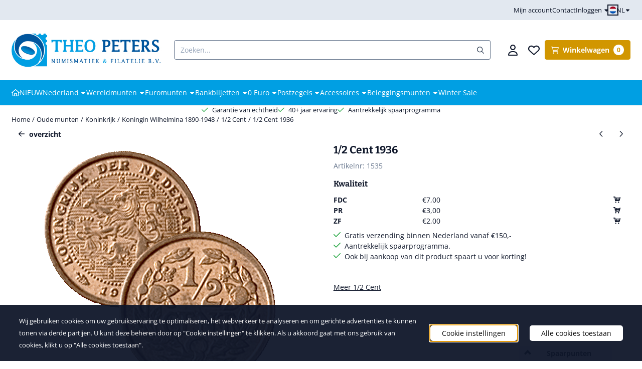

--- FILE ---
content_type: text/html; charset=UTF-8
request_url: https://www.theopeters.com/oude-munten/koninkrijk/koningin-wilhelmina-1890-1948/1-2-cent/1-2-cent-1936
body_size: 29582
content:
<!DOCTYPE html> <html lang="nl" class="no-js"> <head> <meta http-equiv="content-type" content="text/html; charset=utf-8"/> <meta name="description" content=""/> <meta name="robots" content="index,follow"> <meta name="viewport" content="width=device-width, initial-scale=1, user-scalable=yes, maximum-scale=5" /> <title>1/2 Cent 1936 - Theo Peters Numismatiek &amp; Filatelie B.V.</title> <base href="https://www.theopeters.com/"/> <link rel="dns-prefetch" href="https://fonts.gstatic.com/"> <link rel="dns-prefetch" href="https://cdn.shoptrader.com/"> <link rel="dns-prefetch" href="https://connect.facebook.net/"> <link rel="icon" href="https://www.theopeters.com/images/faviconimages/favicon-theo-peters-numismatiek-filatelie-munten-postzegels.png" type="image/x-icon"> <link rel="shortcut icon" type="image/x-icon" href="https://www.theopeters.com/images/faviconimages/favicon-theo-peters-numismatiek-filatelie-munten-postzegels.png"/> <link rel="canonical" href="https://www.theopeters.com/oude-munten/koninkrijk/koningin-wilhelmina-1890-1948/1-2-cent/1-2-cent-1936"/> <link rel="alternate" hreflang="nl" href="https://www.theopeters.com/oude-munten/koninkrijk/koningin-wilhelmina-1890-1948/1-2-cent/1-2-cent-1936"/> <link rel="alternate" hreflang="x-default" href="https://www.theopeters.com/oude-munten/koninkrijk/koningin-wilhelmina-1890-1948/1-2-cent/1-2-cent-1936"/> <link rel="alternate" hreflang="en" href="https://www.theopeters.com/old-dutch-coins/koninkrijk/koningin-wilhelmina-1890-1948/1-2-cent/1-2-cent-1936"/> <script>
        window.translations = {
                        PRODUCT_CARD_ARIA_LABEL: 'Product: ',
            PRODUCT_PRIJS_ARIA_LABEL: 'Prijs: ',
                        SHOPPING_CART_BUTTON_ARIA_LABEL_1: 'Voeg ',
            SHOPPING_CART_BUTTON_ARIA_LABEL_2: ' toe aan winkelwagen',
            PRODUCT_PRIJS_KORTING_ARIA_LABEL_1: 'Van ',
            PRODUCT_PRIJS_KORTING_ARIA_LABEL_2: ' voor ',
                        SHOPPINGCART_ARIA_LIVE_QUANTITY_UPDATE_MESSAGE_BEGIN: 'Aantal van',
            SHOPPINGCART_ARIA_LIVE_QUANTITY_INCREASE_MESSAGE: 'is verhoogd naar',
            SHOPPINGCART_ARIA_LIVE_QUANTITY_DECREASE_MESSAGE: 'is verlaagd naar',
            SHOPPINGCART_ARIA_LIVE_DELETE_PRODUCT_MESSAGE: 'is verwijderd uit de winkelwagen.',
            SHOPPINGCART_ARIA_LIVE_QUANTITY_REFRESH_MESSAGE: 'is bijgewerkt naar'
        };
    </script> <style>
            @font-face{font-display:swap;font-family:'Bitter';font-style:normal;font-weight:400;src:url(https://fonts.gstatic.com/s/bitter/v40/raxhHiqOu8IVPmnRc6SY1KXhnF_Y8fbfOLXOXWh2.woff2) format('woff2');unicode-range:U+0460-052F,U+1C80-1C8A,U+20B4,U+2DE0-2DFF,U+A640-A69F,U+FE2E-FE2F}@font-face{font-display:swap;font-family:'Bitter';font-style:normal;font-weight:400;src:url(https://fonts.gstatic.com/s/bitter/v40/raxhHiqOu8IVPmnRc6SY1KXhnF_Y8fbfOLzOXWh2.woff2) format('woff2');unicode-range:U+0301,U+0400-045F,U+0490-0491,U+04B0-04B1,U+2116}@font-face{font-display:swap;font-family:'Bitter';font-style:normal;font-weight:400;src:url(https://fonts.gstatic.com/s/bitter/v40/raxhHiqOu8IVPmnRc6SY1KXhnF_Y8fbfOLfOXWh2.woff2) format('woff2');unicode-range:U+0102-0103,U+0110-0111,U+0128-0129,U+0168-0169,U+01A0-01A1,U+01AF-01B0,U+0300-0301,U+0303-0304,U+0308-0309,U+0323,U+0329,U+1EA0-1EF9,U+20AB}@font-face{font-display:swap;font-family:'Bitter';font-style:normal;font-weight:400;src:url(https://fonts.gstatic.com/s/bitter/v40/raxhHiqOu8IVPmnRc6SY1KXhnF_Y8fbfOLbOXWh2.woff2) format('woff2');unicode-range:U+0100-02BA,U+02BD-02C5,U+02C7-02CC,U+02CE-02D7,U+02DD-02FF,U+0304,U+0308,U+0329,U+1D00-1DBF,U+1E00-1E9F,U+1EF2-1EFF,U+2020,U+20A0-20AB,U+20AD-20C0,U+2113,U+2C60-2C7F,U+A720-A7FF}@font-face{font-display:swap;font-family:'Bitter';font-style:normal;font-weight:400;src:url(https://fonts.gstatic.com/s/bitter/v40/raxhHiqOu8IVPmnRc6SY1KXhnF_Y8fbfOLjOXQ.woff2) format('woff2');unicode-range:U+0000-00FF,U+0131,U+0152-0153,U+02BB-02BC,U+02C6,U+02DA,U+02DC,U+0304,U+0308,U+0329,U+2000-206F,U+20AC,U+2122,U+2191,U+2193,U+2212,U+2215,U+FEFF,U+FFFD}@font-face{font-display:swap;font-family:'Bitter';font-style:normal;font-weight:700;src:url(https://fonts.gstatic.com/s/bitter/v40/raxhHiqOu8IVPmnRc6SY1KXhnF_Y8RHYOLXOXWh2.woff2) format('woff2');unicode-range:U+0460-052F,U+1C80-1C8A,U+20B4,U+2DE0-2DFF,U+A640-A69F,U+FE2E-FE2F}@font-face{font-display:swap;font-family:'Bitter';font-style:normal;font-weight:700;src:url(https://fonts.gstatic.com/s/bitter/v40/raxhHiqOu8IVPmnRc6SY1KXhnF_Y8RHYOLzOXWh2.woff2) format('woff2');unicode-range:U+0301,U+0400-045F,U+0490-0491,U+04B0-04B1,U+2116}@font-face{font-display:swap;font-family:'Bitter';font-style:normal;font-weight:700;src:url(https://fonts.gstatic.com/s/bitter/v40/raxhHiqOu8IVPmnRc6SY1KXhnF_Y8RHYOLfOXWh2.woff2) format('woff2');unicode-range:U+0102-0103,U+0110-0111,U+0128-0129,U+0168-0169,U+01A0-01A1,U+01AF-01B0,U+0300-0301,U+0303-0304,U+0308-0309,U+0323,U+0329,U+1EA0-1EF9,U+20AB}@font-face{font-display:swap;font-family:'Bitter';font-style:normal;font-weight:700;src:url(https://fonts.gstatic.com/s/bitter/v40/raxhHiqOu8IVPmnRc6SY1KXhnF_Y8RHYOLbOXWh2.woff2) format('woff2');unicode-range:U+0100-02BA,U+02BD-02C5,U+02C7-02CC,U+02CE-02D7,U+02DD-02FF,U+0304,U+0308,U+0329,U+1D00-1DBF,U+1E00-1E9F,U+1EF2-1EFF,U+2020,U+20A0-20AB,U+20AD-20C0,U+2113,U+2C60-2C7F,U+A720-A7FF}@font-face{font-display:swap;font-family:'Bitter';font-style:normal;font-weight:700;src:url(https://fonts.gstatic.com/s/bitter/v40/raxhHiqOu8IVPmnRc6SY1KXhnF_Y8RHYOLjOXQ.woff2) format('woff2');unicode-range:U+0000-00FF,U+0131,U+0152-0153,U+02BB-02BC,U+02C6,U+02DA,U+02DC,U+0304,U+0308,U+0329,U+2000-206F,U+20AC,U+2122,U+2191,U+2193,U+2212,U+2215,U+FEFF,U+FFFD}@font-face{font-display:swap;font-family:'Open Sans';font-style:normal;font-weight:400;font-stretch:normal;src:url(https://fonts.gstatic.com/s/opensans/v44/memSYaGs126MiZpBA-UvWbX2vVnXBbObj2OVZyOOSr4dVJWUgsjZ0B4taVIGxA.woff2) format('woff2');unicode-range:U+0460-052F,U+1C80-1C8A,U+20B4,U+2DE0-2DFF,U+A640-A69F,U+FE2E-FE2F}@font-face{font-display:swap;font-family:'Open Sans';font-style:normal;font-weight:400;font-stretch:normal;src:url(https://fonts.gstatic.com/s/opensans/v44/memSYaGs126MiZpBA-UvWbX2vVnXBbObj2OVZyOOSr4dVJWUgsjZ0B4kaVIGxA.woff2) format('woff2');unicode-range:U+0301,U+0400-045F,U+0490-0491,U+04B0-04B1,U+2116}@font-face{font-display:swap;font-family:'Open Sans';font-style:normal;font-weight:400;font-stretch:normal;src:url(https://fonts.gstatic.com/s/opensans/v44/memSYaGs126MiZpBA-UvWbX2vVnXBbObj2OVZyOOSr4dVJWUgsjZ0B4saVIGxA.woff2) format('woff2');unicode-range:U+1F00-1FFF}@font-face{font-display:swap;font-family:'Open Sans';font-style:normal;font-weight:400;font-stretch:normal;src:url(https://fonts.gstatic.com/s/opensans/v44/memSYaGs126MiZpBA-UvWbX2vVnXBbObj2OVZyOOSr4dVJWUgsjZ0B4jaVIGxA.woff2) format('woff2');unicode-range:U+0370-0377,U+037A-037F,U+0384-038A,U+038C,U+038E-03A1,U+03A3-03FF}@font-face{font-display:swap;font-family:'Open Sans';font-style:normal;font-weight:400;font-stretch:normal;src:url(https://fonts.gstatic.com/s/opensans/v44/memSYaGs126MiZpBA-UvWbX2vVnXBbObj2OVZyOOSr4dVJWUgsjZ0B4iaVIGxA.woff2) format('woff2');unicode-range:U+0307-0308,U+0590-05FF,U+200C-2010,U+20AA,U+25CC,U+FB1D-FB4F}@font-face{font-display:swap;font-family:'Open Sans';font-style:normal;font-weight:400;font-stretch:normal;src:url(https://fonts.gstatic.com/s/opensans/v44/memSYaGs126MiZpBA-UvWbX2vVnXBbObj2OVZyOOSr4dVJWUgsjZ0B5caVIGxA.woff2) format('woff2');unicode-range:U+0302-0303,U+0305,U+0307-0308,U+0310,U+0312,U+0315,U+031A,U+0326-0327,U+032C,U+032F-0330,U+0332-0333,U+0338,U+033A,U+0346,U+034D,U+0391-03A1,U+03A3-03A9,U+03B1-03C9,U+03D1,U+03D5-03D6,U+03F0-03F1,U+03F4-03F5,U+2016-2017,U+2034-2038,U+203C,U+2040,U+2043,U+2047,U+2050,U+2057,U+205F,U+2070-2071,U+2074-208E,U+2090-209C,U+20D0-20DC,U+20E1,U+20E5-20EF,U+2100-2112,U+2114-2115,U+2117-2121,U+2123-214F,U+2190,U+2192,U+2194-21AE,U+21B0-21E5,U+21F1-21F2,U+21F4-2211,U+2213-2214,U+2216-22FF,U+2308-230B,U+2310,U+2319,U+231C-2321,U+2336-237A,U+237C,U+2395,U+239B-23B7,U+23D0,U+23DC-23E1,U+2474-2475,U+25AF,U+25B3,U+25B7,U+25BD,U+25C1,U+25CA,U+25CC,U+25FB,U+266D-266F,U+27C0-27FF,U+2900-2AFF,U+2B0E-2B11,U+2B30-2B4C,U+2BFE,U+3030,U+FF5B,U+FF5D,U+1D400-1D7FF,U+1EE00-1EEFF}@font-face{font-display:swap;font-family:'Open Sans';font-style:normal;font-weight:400;font-stretch:normal;src:url(https://fonts.gstatic.com/s/opensans/v44/memSYaGs126MiZpBA-UvWbX2vVnXBbObj2OVZyOOSr4dVJWUgsjZ0B5OaVIGxA.woff2) format('woff2');unicode-range:U+0001-000C,U+000E-001F,U+007F-009F,U+20DD-20E0,U+20E2-20E4,U+2150-218F,U+2190,U+2192,U+2194-2199,U+21AF,U+21E6-21F0,U+21F3,U+2218-2219,U+2299,U+22C4-22C6,U+2300-243F,U+2440-244A,U+2460-24FF,U+25A0-27BF,U+2800-28FF,U+2921-2922,U+2981,U+29BF,U+29EB,U+2B00-2BFF,U+4DC0-4DFF,U+FFF9-FFFB,U+10140-1018E,U+10190-1019C,U+101A0,U+101D0-101FD,U+102E0-102FB,U+10E60-10E7E,U+1D2C0-1D2D3,U+1D2E0-1D37F,U+1F000-1F0FF,U+1F100-1F1AD,U+1F1E6-1F1FF,U+1F30D-1F30F,U+1F315,U+1F31C,U+1F31E,U+1F320-1F32C,U+1F336,U+1F378,U+1F37D,U+1F382,U+1F393-1F39F,U+1F3A7-1F3A8,U+1F3AC-1F3AF,U+1F3C2,U+1F3C4-1F3C6,U+1F3CA-1F3CE,U+1F3D4-1F3E0,U+1F3ED,U+1F3F1-1F3F3,U+1F3F5-1F3F7,U+1F408,U+1F415,U+1F41F,U+1F426,U+1F43F,U+1F441-1F442,U+1F444,U+1F446-1F449,U+1F44C-1F44E,U+1F453,U+1F46A,U+1F47D,U+1F4A3,U+1F4B0,U+1F4B3,U+1F4B9,U+1F4BB,U+1F4BF,U+1F4C8-1F4CB,U+1F4D6,U+1F4DA,U+1F4DF,U+1F4E3-1F4E6,U+1F4EA-1F4ED,U+1F4F7,U+1F4F9-1F4FB,U+1F4FD-1F4FE,U+1F503,U+1F507-1F50B,U+1F50D,U+1F512-1F513,U+1F53E-1F54A,U+1F54F-1F5FA,U+1F610,U+1F650-1F67F,U+1F687,U+1F68D,U+1F691,U+1F694,U+1F698,U+1F6AD,U+1F6B2,U+1F6B9-1F6BA,U+1F6BC,U+1F6C6-1F6CF,U+1F6D3-1F6D7,U+1F6E0-1F6EA,U+1F6F0-1F6F3,U+1F6F7-1F6FC,U+1F700-1F7FF,U+1F800-1F80B,U+1F810-1F847,U+1F850-1F859,U+1F860-1F887,U+1F890-1F8AD,U+1F8B0-1F8BB,U+1F8C0-1F8C1,U+1F900-1F90B,U+1F93B,U+1F946,U+1F984,U+1F996,U+1F9E9,U+1FA00-1FA6F,U+1FA70-1FA7C,U+1FA80-1FA89,U+1FA8F-1FAC6,U+1FACE-1FADC,U+1FADF-1FAE9,U+1FAF0-1FAF8,U+1FB00-1FBFF}@font-face{font-display:swap;font-family:'Open Sans';font-style:normal;font-weight:400;font-stretch:normal;src:url(https://fonts.gstatic.com/s/opensans/v44/memSYaGs126MiZpBA-UvWbX2vVnXBbObj2OVZyOOSr4dVJWUgsjZ0B4vaVIGxA.woff2) format('woff2');unicode-range:U+0102-0103,U+0110-0111,U+0128-0129,U+0168-0169,U+01A0-01A1,U+01AF-01B0,U+0300-0301,U+0303-0304,U+0308-0309,U+0323,U+0329,U+1EA0-1EF9,U+20AB}@font-face{font-display:swap;font-family:'Open Sans';font-style:normal;font-weight:400;font-stretch:normal;src:url(https://fonts.gstatic.com/s/opensans/v44/memSYaGs126MiZpBA-UvWbX2vVnXBbObj2OVZyOOSr4dVJWUgsjZ0B4uaVIGxA.woff2) format('woff2');unicode-range:U+0100-02BA,U+02BD-02C5,U+02C7-02CC,U+02CE-02D7,U+02DD-02FF,U+0304,U+0308,U+0329,U+1D00-1DBF,U+1E00-1E9F,U+1EF2-1EFF,U+2020,U+20A0-20AB,U+20AD-20C0,U+2113,U+2C60-2C7F,U+A720-A7FF}@font-face{font-display:swap;font-family:'Open Sans';font-style:normal;font-weight:400;font-stretch:normal;src:url(https://fonts.gstatic.com/s/opensans/v44/memSYaGs126MiZpBA-UvWbX2vVnXBbObj2OVZyOOSr4dVJWUgsjZ0B4gaVI.woff2) format('woff2');unicode-range:U+0000-00FF,U+0131,U+0152-0153,U+02BB-02BC,U+02C6,U+02DA,U+02DC,U+0304,U+0308,U+0329,U+2000-206F,U+20AC,U+2122,U+2191,U+2193,U+2212,U+2215,U+FEFF,U+FFFD}@font-face{font-display:swap;font-family:'Open Sans';font-style:normal;font-weight:700;font-stretch:normal;src:url(https://fonts.gstatic.com/s/opensans/v44/memSYaGs126MiZpBA-UvWbX2vVnXBbObj2OVZyOOSr4dVJWUgsg-1x4taVIGxA.woff2) format('woff2');unicode-range:U+0460-052F,U+1C80-1C8A,U+20B4,U+2DE0-2DFF,U+A640-A69F,U+FE2E-FE2F}@font-face{font-display:swap;font-family:'Open Sans';font-style:normal;font-weight:700;font-stretch:normal;src:url(https://fonts.gstatic.com/s/opensans/v44/memSYaGs126MiZpBA-UvWbX2vVnXBbObj2OVZyOOSr4dVJWUgsg-1x4kaVIGxA.woff2) format('woff2');unicode-range:U+0301,U+0400-045F,U+0490-0491,U+04B0-04B1,U+2116}@font-face{font-display:swap;font-family:'Open Sans';font-style:normal;font-weight:700;font-stretch:normal;src:url(https://fonts.gstatic.com/s/opensans/v44/memSYaGs126MiZpBA-UvWbX2vVnXBbObj2OVZyOOSr4dVJWUgsg-1x4saVIGxA.woff2) format('woff2');unicode-range:U+1F00-1FFF}@font-face{font-display:swap;font-family:'Open Sans';font-style:normal;font-weight:700;font-stretch:normal;src:url(https://fonts.gstatic.com/s/opensans/v44/memSYaGs126MiZpBA-UvWbX2vVnXBbObj2OVZyOOSr4dVJWUgsg-1x4jaVIGxA.woff2) format('woff2');unicode-range:U+0370-0377,U+037A-037F,U+0384-038A,U+038C,U+038E-03A1,U+03A3-03FF}@font-face{font-display:swap;font-family:'Open Sans';font-style:normal;font-weight:700;font-stretch:normal;src:url(https://fonts.gstatic.com/s/opensans/v44/memSYaGs126MiZpBA-UvWbX2vVnXBbObj2OVZyOOSr4dVJWUgsg-1x4iaVIGxA.woff2) format('woff2');unicode-range:U+0307-0308,U+0590-05FF,U+200C-2010,U+20AA,U+25CC,U+FB1D-FB4F}@font-face{font-display:swap;font-family:'Open Sans';font-style:normal;font-weight:700;font-stretch:normal;src:url(https://fonts.gstatic.com/s/opensans/v44/memSYaGs126MiZpBA-UvWbX2vVnXBbObj2OVZyOOSr4dVJWUgsg-1x5caVIGxA.woff2) format('woff2');unicode-range:U+0302-0303,U+0305,U+0307-0308,U+0310,U+0312,U+0315,U+031A,U+0326-0327,U+032C,U+032F-0330,U+0332-0333,U+0338,U+033A,U+0346,U+034D,U+0391-03A1,U+03A3-03A9,U+03B1-03C9,U+03D1,U+03D5-03D6,U+03F0-03F1,U+03F4-03F5,U+2016-2017,U+2034-2038,U+203C,U+2040,U+2043,U+2047,U+2050,U+2057,U+205F,U+2070-2071,U+2074-208E,U+2090-209C,U+20D0-20DC,U+20E1,U+20E5-20EF,U+2100-2112,U+2114-2115,U+2117-2121,U+2123-214F,U+2190,U+2192,U+2194-21AE,U+21B0-21E5,U+21F1-21F2,U+21F4-2211,U+2213-2214,U+2216-22FF,U+2308-230B,U+2310,U+2319,U+231C-2321,U+2336-237A,U+237C,U+2395,U+239B-23B7,U+23D0,U+23DC-23E1,U+2474-2475,U+25AF,U+25B3,U+25B7,U+25BD,U+25C1,U+25CA,U+25CC,U+25FB,U+266D-266F,U+27C0-27FF,U+2900-2AFF,U+2B0E-2B11,U+2B30-2B4C,U+2BFE,U+3030,U+FF5B,U+FF5D,U+1D400-1D7FF,U+1EE00-1EEFF}@font-face{font-display:swap;font-family:'Open Sans';font-style:normal;font-weight:700;font-stretch:normal;src:url(https://fonts.gstatic.com/s/opensans/v44/memSYaGs126MiZpBA-UvWbX2vVnXBbObj2OVZyOOSr4dVJWUgsg-1x5OaVIGxA.woff2) format('woff2');unicode-range:U+0001-000C,U+000E-001F,U+007F-009F,U+20DD-20E0,U+20E2-20E4,U+2150-218F,U+2190,U+2192,U+2194-2199,U+21AF,U+21E6-21F0,U+21F3,U+2218-2219,U+2299,U+22C4-22C6,U+2300-243F,U+2440-244A,U+2460-24FF,U+25A0-27BF,U+2800-28FF,U+2921-2922,U+2981,U+29BF,U+29EB,U+2B00-2BFF,U+4DC0-4DFF,U+FFF9-FFFB,U+10140-1018E,U+10190-1019C,U+101A0,U+101D0-101FD,U+102E0-102FB,U+10E60-10E7E,U+1D2C0-1D2D3,U+1D2E0-1D37F,U+1F000-1F0FF,U+1F100-1F1AD,U+1F1E6-1F1FF,U+1F30D-1F30F,U+1F315,U+1F31C,U+1F31E,U+1F320-1F32C,U+1F336,U+1F378,U+1F37D,U+1F382,U+1F393-1F39F,U+1F3A7-1F3A8,U+1F3AC-1F3AF,U+1F3C2,U+1F3C4-1F3C6,U+1F3CA-1F3CE,U+1F3D4-1F3E0,U+1F3ED,U+1F3F1-1F3F3,U+1F3F5-1F3F7,U+1F408,U+1F415,U+1F41F,U+1F426,U+1F43F,U+1F441-1F442,U+1F444,U+1F446-1F449,U+1F44C-1F44E,U+1F453,U+1F46A,U+1F47D,U+1F4A3,U+1F4B0,U+1F4B3,U+1F4B9,U+1F4BB,U+1F4BF,U+1F4C8-1F4CB,U+1F4D6,U+1F4DA,U+1F4DF,U+1F4E3-1F4E6,U+1F4EA-1F4ED,U+1F4F7,U+1F4F9-1F4FB,U+1F4FD-1F4FE,U+1F503,U+1F507-1F50B,U+1F50D,U+1F512-1F513,U+1F53E-1F54A,U+1F54F-1F5FA,U+1F610,U+1F650-1F67F,U+1F687,U+1F68D,U+1F691,U+1F694,U+1F698,U+1F6AD,U+1F6B2,U+1F6B9-1F6BA,U+1F6BC,U+1F6C6-1F6CF,U+1F6D3-1F6D7,U+1F6E0-1F6EA,U+1F6F0-1F6F3,U+1F6F7-1F6FC,U+1F700-1F7FF,U+1F800-1F80B,U+1F810-1F847,U+1F850-1F859,U+1F860-1F887,U+1F890-1F8AD,U+1F8B0-1F8BB,U+1F8C0-1F8C1,U+1F900-1F90B,U+1F93B,U+1F946,U+1F984,U+1F996,U+1F9E9,U+1FA00-1FA6F,U+1FA70-1FA7C,U+1FA80-1FA89,U+1FA8F-1FAC6,U+1FACE-1FADC,U+1FADF-1FAE9,U+1FAF0-1FAF8,U+1FB00-1FBFF}@font-face{font-display:swap;font-family:'Open Sans';font-style:normal;font-weight:700;font-stretch:normal;src:url(https://fonts.gstatic.com/s/opensans/v44/memSYaGs126MiZpBA-UvWbX2vVnXBbObj2OVZyOOSr4dVJWUgsg-1x4vaVIGxA.woff2) format('woff2');unicode-range:U+0102-0103,U+0110-0111,U+0128-0129,U+0168-0169,U+01A0-01A1,U+01AF-01B0,U+0300-0301,U+0303-0304,U+0308-0309,U+0323,U+0329,U+1EA0-1EF9,U+20AB}@font-face{font-display:swap;font-family:'Open Sans';font-style:normal;font-weight:700;font-stretch:normal;src:url(https://fonts.gstatic.com/s/opensans/v44/memSYaGs126MiZpBA-UvWbX2vVnXBbObj2OVZyOOSr4dVJWUgsg-1x4uaVIGxA.woff2) format('woff2');unicode-range:U+0100-02BA,U+02BD-02C5,U+02C7-02CC,U+02CE-02D7,U+02DD-02FF,U+0304,U+0308,U+0329,U+1D00-1DBF,U+1E00-1E9F,U+1EF2-1EFF,U+2020,U+20A0-20AB,U+20AD-20C0,U+2113,U+2C60-2C7F,U+A720-A7FF}@font-face{font-display:swap;font-family:'Open Sans';font-style:normal;font-weight:700;font-stretch:normal;src:url(https://fonts.gstatic.com/s/opensans/v44/memSYaGs126MiZpBA-UvWbX2vVnXBbObj2OVZyOOSr4dVJWUgsg-1x4gaVI.woff2) format('woff2');unicode-range:U+0000-00FF,U+0131,U+0152-0153,U+02BB-02BC,U+02C6,U+02DA,U+02DC,U+0304,U+0308,U+0329,U+2000-206F,U+20AC,U+2122,U+2191,U+2193,U+2212,U+2215,U+FEFF,U+FFFD}#container_promotion_banner{font-family:Open Sans;max-width:1160px;border:1px solid #fff;background-color:#ff1f2e;margin-bottom:0;margin-top:0}#anchor_promotion_banner{color:#fff;text-align:center}#owl-carousel-homepage .owl-dots .owl-dot.active span,#owl-carousel-homepage .owl-dots .owl-dot:hover span{background:#f37521!important}div#slider-homepage{max-height:350px}.mega-menu{--mega-menu-column-width:275px;--mega-menu-column-spacer:2rem;--mega-menu-extra-field-spacer:var(--mega-menu-column-spacer);--mega-menu-extra-field-width:275px;--mega-menu-heading-color:var(--grey-900);--mega-menu-heading-color-hover:var(--grey-900);--mega-menu-link-color:var(--grey-700);--mega-menu-link-color-hover:var(--grey-700);--mega-menu-extra-field-color:var(--grey-700);justify-content:space-between;gap:var(--mega-menu-extra-field-spacer);display:none;position:absolute;height:auto;z-index:var(--mega-menu-dropdown-z-index);background:#fff;box-shadow:none;transition-property:box-shadow;border-radius:var(--mega-menu-dropdown-border-radius);border:0}.mega-menu:has(.mega-menu__extra-field){--mega-menu-column-width:245px}.hasSubChilds.mega-menu,.smallMenuMaxItems.mega-menu{--mega-menu-nav-width:calc(100% - var(--mega-menu-extra-field-width) - var(--mega-menu-extra-field-spacer));left:0;width:100%;padding-block:1.5rem;padding-inline:2rem}.hasNoSubChilds:not(.smallMenuMaxItems).mega-menu{--mega-menu-nav-width:auto;--mega-menu-min-width:12rem;min-width:var(--mega-menu-min-width);width:max-content;padding-block:.5rem;padding-inline:var(--site-nav-item-padding-x)}@supports selector(:has(a,b)){.site-nav-item--level-0:has(.hasNoSubChilds:not(.smallMenuMaxItems).mega-menu){position:relative}.hasNoSubChilds:not(.smallMenuMaxItems).mega-menu{min-width:max(var(--mega-menu-min-width), 100%)}}.site-nav-item--level-0 .mega-menu.is-open,.site-nav-item--level-0:hover .mega-menu,.site-nav-item--level-0.js-hover .mega-menu{display:flex;--mega-menu-box-shadow-backdrop:-500vh 1000vh 0 1000vh rgba(0, 0, 0, .05);--mega-menu-box-shadow-border-color:var(--border-color);--mega-menu-box-shadow-border:0 1px 0 0 var(--mega-menu-box-shadow-border-color), /* bottom */
            -1px 0 0 0 var(--mega-menu-box-shadow-border-color), /* left */
            1px 0 0 0 var(--mega-menu-box-shadow-border-color);box-shadow:var(--mega-menu-box-shadow-border),var(--shadow-xl),var(--mega-menu-box-shadow-backdrop)}.hasSubChilds .mega-menu__nav,.smallMenuMaxItems .mega-menu__nav{column-gap:var(--mega-menu-column-spacer);column-width:var(--mega-menu-column-width);column-count:auto}.mega-menu__nav{width:100%}.hasSubChilds .mega-menu__list-wrapper{flex:1 0 auto;width:100%;margin-bottom:1rem;-webkit-column-break-inside:avoid;page-break-inside:avoid;break-inside:avoid}.mega-menu__list-heading,.mega-menu__list-item-link{display:block;text-overflow:ellipsis;overflow-x:hidden}@media screen and (max-width:1200px){.site-nav-item-link--level-0,.mega-menu__list-heading,.mega-menu__list-item-link{font-size:var(--text-size-sm)}}.mega-menu__list-heading:hover,.mega-menu__list-heading:focus,.mega-menu__list-item-link:hover,.mega-menu__list-item-link:focus{text-decoration:underline}.hasSubChilds .mega-menu__list-heading{font-weight:var(--font-weight-bold);color:var(--mega-menu-heading-color)}.hasSubChilds .mega-menu__list-heading:hover,.hasSubChilds .mega-menu__list-heading:focus{color:var(--mega-menu-heading-color-hover)}.hasNoSubChilds .mega-menu__list-heading,.hasNoSubChilds .mega-menu__extra-field{padding-block:.5rem}.mega-menu__list-item-link{padding-block:.25em}.hasNoSubChilds .mega-menu__list-heading,.mega-menu__list-item-link{color:var(--mega-menu-link-color)}.hasNoSubChilds .mega-menu__list-heading:hover,.hasNoSubChilds .mega-menu__list-heading:focus,.mega-menu__list-item-link:hover,.mega-menu__list-item-link:focus{color:var(--mega-menu-link-color-hover)}.mega-menu__btn{--btn-font-weight:var(--font-weight-normal);margin-top:.25rem}.mega-menu__extra-field{color:var(--mega-menu-extra-field-color)}.mega-menu__extra-field img{max-width:100%;height:auto}.mega-menu__extra-field--has-category-image{display:flex}.mega-menu__category-image{margin:auto}
        </style> <link rel="stylesheet" href="/themes/4000/css/abstracts/_print.css" media="print" crossorigin> <link rel="stylesheet" href="/themes/4000/css/abstracts/_variables_new.css?v=131.29521854749753448338" crossorigin> <link rel="stylesheet" href="/images/css/stApp-4000.css?v=131.29521854749753448338" crossorigin> <link rel="stylesheet" href="/themes/4000/css/stProduct-4000.css?v=131.29521854749753448338" crossorigin> <link rel="stylesheet" href="/themes/4000/css/homepagebuilder.css.signalize?controller=product&pageId=1535&v=131.29521854749753448338" crossorigin> <link rel="stylesheet" href="/themes/4000/css/icomoon.css?v=131.29521854749753448338" media="print" onload="this.media='all'" crossorigin> <script>
        window.dataLayer = window.dataLayer || [];

        function gtag(){
            dataLayer.push(arguments);
        }

        gtag('consent', 'default', {
            'ad_storage': 'granted',
            'ad_user_data': 'granted',
            'ad_personalization': 'granted',
            'analytics_storage': 'granted',
            'functionality_storage': 'granted',
            'personalization_storage': 'granted',
            'security_storage': 'granted',
        });
    </script> <script>(function (w, d, s, l, i) {
            w[l] = w[l] || []; w[l].push({
                'gtm.start':
                    new Date().getTime(), event: 'gtm.js'
            }); var f = d.getElementsByTagName(s)[0],
                j = d.createElement(s), dl = l != 'dataLayer' ? '&l=' + l : ''; j.async = true; j.src =
                'https://www.googletagmanager.com/gtm.js?id=' + i + dl; f.parentNode.insertBefore(j, f);
        })(window,document,'script','dataLayer','GTM-TNNTGVM');
    </script>
    

    
    
        
        
        
        
        <meta name="twitter:card" content="summary" /> <meta name="twitter:title" content="1/2 Cent 1936 - Theo Peters Numismatiek &amp; Filatelie B.V." /> <meta name="twitter:description" content="" /> <meta name="twitter:image" content="https://www.theopeters.com/images/productimages/big/1:2 Cent 1936.gif" /> <meta name="twitter:url" content="https://www.theopeters.com/oude-munten/koninkrijk/koningin-wilhelmina-1890-1948/1-2-cent/1-2-cent-1936" /> <script type="application/ld+json">{
    "@context": "http://schema.org",
    "@type": "Product",
    "name": "1/2 Cent 1936",
    "mpn": "",
    "sku": "",
    "image": "https://www.theopeters.com/images/productimages/big/1:2 Cent 1936.gif",
    "description": "",
    "offers": {
        "@type": "Offer",
        "price": "0.00",
        "priceCurrency": "EUR",
        "url": "https://www.theopeters.com/oude-munten/koninkrijk/koningin-wilhelmina-1890-1948/1-2-cent/1-2-cent-1936",
        "availability": "https://schema.org/InStock"
    }
}</script>
</head> <body id="st_product" class="oude-munten koninkrijk koningin-wilhelmina-1890-1948 1-2-cent 1-2-cent-1936 not-logged-in "> <noscript> <iframe src="https://www.googletagmanager.com/ns.html?id=GTM-TNNTGVM" height="0" width="0" style="display:none;visibility:hidden"></iframe> </noscript> <a href="#main-content" class="skip-link_btn btn btn-dark">Ga naar hoofdinhoud</a> <a name="body-top"></a> <div class="page_placeholder_layover" id="page_placeholder_layover"> <img src="opc_loader.png" class="opc_loader" alt="" role="presentation"/> </div> <div id="cookieAriaLiveRegion" class="sr-only" aria-live="polite" aria-atomic="true"> <p id="cookieAriaLiveMessage">Cookievoorkeuren zijn momenteel gesloten.</p> </div><div id="wishlist_popup" class="modal jsWishlistPopup" role="dialog" aria-labelledby="wishlistPopupTitle" aria-modal="true" aria-hidden="true"> <div class="modal-content"> <div class="modal-header"> <div class="modal-title"> <h2 id="wishlistPopupTitle">Wensenlijst</h2> </div> <button class="btn-icon btn-transparent btn-close jsModalClose" aria-label="Sluit pop-up" title="Sluit pop-up"> <span class="st-icon st-icon-style-regular st-icon-xmark"> <svg xmlns="http://www.w3.org/2000/svg" viewBox="0 0 320 512"> <path d="M312.1 375c9.369 9.369 9.369 24.57 0 33.94s-24.57 9.369-33.94 0L160 289.9l-119 119c-9.369 9.369-24.57 9.369-33.94 0s-9.369-24.57 0-33.94L126.1 256L7.027 136.1c-9.369-9.369-9.369-24.57 0-33.94s24.57-9.369 33.94 0L160 222.1l119-119c9.369-9.369 24.57-9.369 33.94 0s9.369 24.57 0 33.94L193.9 256L312.1 375z"/> </svg> </span> </button> </div> <div class="modal-body"> <div class="table-section"></div> </div> </div> </div><aside class="topmenu" aria-label="Topmenu"> <div class="bs-container d-flex" style="height:100%;"> <div class="topmenu-inner" id="menu_top"> <div class="topmenu-inner-col"> </div> <nav class="topmenu-inner-col" aria-label="Topmenu navigatie"> <ul class="topmenu-nav"> <li class="topmenu-nav-item topmenu-nav-item-1"><a href="https://www.theopeters.com/account.php" target="_self">Mijn account</a></li> <li class="topmenu-nav-item topmenu-nav-item-2"><a href="https://www.theopeters.com/contact/" target="_self">Contact</a></li> </ul> <ul class="topmenu_login-box"> <li class="login-button"> <button href="https://www.theopeters.com/login.php" id="login-toggle" aria-haspopup="true" aria-controls="login-form" aria-expanded="false" class="loggedin btn-topmenu">
                Inloggen<span class="st-icon st-icon-style-regular st-icon-caret-down"> <svg xmlns="http://www.w3.org/2000/svg" viewBox="0 0 320 512"> <path d="M137.4 374.6c12.5 12.5 32.8 12.5 45.3 0l128-128c9.2-9.2 11.9-22.9 6.9-34.9s-16.6-19.8-29.6-19.8L32 192c-12.9 0-24.6 7.8-29.6 19.8s-2.2 25.7 6.9 34.9l128 128z"/> </svg> </span> </button> <div id="login-bar" class="dropdown-menu" role="form" aria-labelledby="login-toggle" hidden> <form name="login-bar" action="https://www.theopeters.com/login.php?action=process" method="post" enctype="application/x-www-form-urlencoded" autocomplete="off"> <input type="hidden" name="form_name" value="login-bar"> <div id="login-bar-email-adress"> <label for="loginBarEmail">E-mailadres:</label> <input type="email" name="email_address" class="form-control" id="loginBarEmail" autocomplete="username email"> </div> <div id="login-bar-password"> <label for="loginbarPassword">Wachtwoord</label> <input type="password" name="password" class="form-control" id="loginbarPassword" autocomplete="current-password"> </div> <div class="login-bar-submit"> <button type="submit" class="configuration_btn configuration_button configuration_button_general has_icon_left"> <span class="st-icon st-icon-style-regular st-icon-user"> <svg xmlns="http://www.w3.org/2000/svg" viewBox="0 0 448 512"> <path d="M272 304h-96C78.8 304 0 382.8 0 480c0 17.67 14.33 32 32 32h384c17.67 0 32-14.33 32-32C448 382.8 369.2 304 272 304zM48.99 464C56.89 400.9 110.8 352 176 352h96c65.16 0 119.1 48.95 127 112H48.99zM224 256c70.69 0 128-57.31 128-128c0-70.69-57.31-128-128-128S96 57.31 96 128C96 198.7 153.3 256 224 256zM224 48c44.11 0 80 35.89 80 80c0 44.11-35.89 80-80 80S144 172.1 144 128C144 83.89 179.9 48 224 48z"/> </svg> </span> <span class="button">Inloggen</span> </button> </div> <div id="login-bar-password-forgotten"> <a href="https://www.theopeters.com/password_forgotten.php" class="user_pass_forgotten text-decoration-underline">Wachtwoord vergeten?</a> </div> <div id="login-bar-create-account"> <a href="https://www.theopeters.com/create_account.php" class="user_create_account text-decoration-underline">Account aanmaken</a> </div> </form> </div> </li> </ul> <div id="language" class="language"> <div class="languages-switch"> <div class="language-dropdown"> <a class="language-dropdown-button jsLanguageDropdownButton" role="button" aria-haspopup="listbox" aria-expanded="false" aria-controls="language-list" aria-label="Selecteer een taal" title="Nederlands" href="https://www.theopeters.com/oude-munten/koninkrijk/koningin-wilhelmina-1890-1948/1-2-cent/1-2-cent-1936?language=nl" tabindex="0"> <div class="language-flag" data-selected-language="4"> <span class="st-icon st-icon-lang st-icon-lang-round st-icon-lang-nl-round"> <svg xmlns="http://www.w3.org/2000/svg" viewBox="0 0 512 512"> <circle cx="256" cy="256" r="256" fill="#f0f0f0"/> <path fill="#a2001d" d="M256 0C146 0 52 69 16 167h480A256 256 0 0 0 256 0z"/> <path fill="#0052b4" d="M256 512c110 0 204-69 240-167H16c36 98 130 167 240 167z"/> </svg> </span> </div> <span class="language-code">NL</span> <span class="st-icon st-icon-style-regular st-icon-caret-down"> <svg xmlns="http://www.w3.org/2000/svg" viewBox="0 0 320 512"> <path d="M137.4 374.6c12.5 12.5 32.8 12.5 45.3 0l128-128c9.2-9.2 11.9-22.9 6.9-34.9s-16.6-19.8-29.6-19.8L32 192c-12.9 0-24.6 7.8-29.6 19.8s-2.2 25.7 6.9 34.9l128 128z"/> </svg> </span> </a> <ul class="language-item-list jsLanguageItemList dropdown-menu" id="language-list" role="listbox"> <li class="language-item" id="setlang_ned" role="option" aria-selected="true"> <a class="language-link active" title="Nederlands" href="https://www.theopeters.com/oude-munten/koninkrijk/koningin-wilhelmina-1890-1948/1-2-cent/1-2-cent-1936?language=nl"> <div class="language-flag" data-selected-language="4"> <span class="st-icon st-icon-lang st-icon-lang-nl"> <svg xmlns="http://www.w3.org/2000/svg" xml:space="preserve" viewBox="0 0 512 512"> <path fill="#f0f0f0" d="M0 85h512v341H0z"/> <path fill="#a2001d" d="M0 85h512v114H0z"/> <path fill="#0052b4" d="M0 313h512v114H0z"/> </svg> </span> </div> <div class="language-flag-mobile" data-selected-language="4"> <span class="st-icon st-icon-lang st-icon-lang-round st-icon-lang-nl-round"> <svg xmlns="http://www.w3.org/2000/svg" viewBox="0 0 512 512"> <circle cx="256" cy="256" r="256" fill="#f0f0f0"/> <path fill="#a2001d" d="M256 0C146 0 52 69 16 167h480A256 256 0 0 0 256 0z"/> <path fill="#0052b4" d="M256 512c110 0 204-69 240-167H16c36 98 130 167 240 167z"/> </svg> </span> </div> <span>Nederlands</span> <span class="language-active-indicator">Actief</span> </a> </li> <li class="language-item" id="setlang_eng" role="option" aria-selected="false"> <a class="language-link inactive" title="English" href="https://www.theopeters.com/old-dutch-coins/koninkrijk/koningin-wilhelmina-1890-1948/1-2-cent/1-2-cent-1936?language=en"> <div class="language-flag" data-selected-language="5"> <span class="st-icon st-icon-lang st-icon-lang-en"> <svg xmlns="http://www.w3.org/2000/svg" xml:space="preserve" viewBox="0 0 512 512"> <path fill="#f0f0f0" d="M0 85h512v341H0z"/> <path fill="#d80027" d="M288 85h-64v139H0v64h224v139h64V288h224v-64H288z"/> <path fill="#0052b4" d="m394 315 118 66v-66zm-82 0 200 112v-32l-144-80zm147 112-147-82v82z"/> <path fill="#f0f0f0" d="m312 315 200 112v-32l-144-80z"/> <path fill="#d80027" d="m312 315 200 112v-32l-144-80z"/> <path fill="#0052b4" d="M90 315 0 366v-51zm110 15v97H25z"/> <path fill="#d80027" d="M144 315 0 395v32l200-112z"/> <path fill="#0052b4" d="M118 197 0 131v66zm82 0L0 85v32l144 80zM53 85l147 82V85z"/> <path fill="#f0f0f0" d="M200 197 0 85v32l144 80z"/> <path fill="#d80027" d="M200 197 0 85v32l144 80z"/> <path fill="#0052b4" d="m422 197 90-51v51zm-110-15V85h175z"/> <path fill="#d80027" d="m368 197 144-80V85L312 197z"/> </svg> </span> </div> <div class="language-flag-mobile" data-selected-language="5"> <span class="st-icon st-icon-lang st-icon-lang-round st-icon-lang-en-round"> <svg xmlns="http://www.w3.org/2000/svg" viewBox="0 0 512 512"> <circle cx="256" cy="256" r="256" fill="#f0f0f0"/> <g fill="#0052b4"> <path d="M52.92 100.142c-20.109 26.163-35.272 56.318-44.101 89.077h133.178zM503.181 189.219c-8.829-32.758-23.993-62.913-44.101-89.076l-89.075 89.076zM8.819 322.784c8.83 32.758 23.993 62.913 44.101 89.075l89.074-89.075zM411.858 52.921c-26.163-20.109-56.317-35.272-89.076-44.102v133.177zM100.142 459.079c26.163 20.109 56.318 35.272 89.076 44.102V370.005zM189.217 8.819c-32.758 8.83-62.913 23.993-89.075 44.101l89.075 89.075zM322.783 503.181c32.758-8.83 62.913-23.993 89.075-44.101l-89.075-89.075zM370.005 322.784l89.075 89.076c20.108-26.162 35.272-56.318 44.101-89.076z"/> </g> <g fill="#d80027"> <path d="M509.833 222.609H289.392V2.167C278.461.744 267.317 0 256 0c-11.319 0-22.461.744-33.391 2.167v220.441H2.167C.744 233.539 0 244.683 0 256c0 11.319.744 22.461 2.167 33.391h220.441v220.442C233.539 511.256 244.681 512 256 512c11.317 0 22.461-.743 33.391-2.167V289.392h220.442C511.256 278.461 512 267.319 512 256c0-11.317-.744-22.461-2.167-33.391z"/> <path d="M322.783 322.784 437.019 437.02c5.254-5.252 10.266-10.743 15.048-16.435l-97.802-97.802h-31.482zM189.217 322.784h-.002L74.98 437.019c5.252 5.254 10.743 10.266 16.435 15.048l97.802-97.804zM189.217 189.219v-.002L74.981 74.98c-5.254 5.252-10.266 10.743-15.048 16.435l97.803 97.803h31.481zM322.783 189.219 437.02 74.981c-5.252-5.254-10.743-10.266-16.435-15.047l-97.802 97.803z"/> </g> </svg> </span> </div> <span>English</span> </a> </li> </ul> </div> </div> </div> </nav> </div> </div> </aside><header class="site-header site-header-large site-header-large-logo-left" role="banner" aria-label="Website header"> <div class="bs-container"> <div class="site-header-inner row align-items-center justify-content-between"> <div class="col-auto col-logo d-flex align-items-center"> <a class="header-logo | d-flex justify-content-center align-items-center" style="height:100%;" href="https://www.theopeters.com/" > <img data-use-webp='no' fetchpriority='high' width='490' height='117' alt='theopeters.com Startpagina' style=' box-sizing:content-box;
            max-height:100px;
            max-width:300px;
            padding-top:24px;
            padding-bottom:24px;' class='header-logo-image' src='/images/shoplogoimages/theo-peters-numismatiek-filatelie-logo-2022.png' onerror='this.onerror=null; this.src="/images/placeholders/image_missing_vierkant.png";'> </a> </div> <div class="col"> <div class="site-header-searchbar"> <form name="advanced_search" action="https://www.theopeters.com/advanced_search_result.php" method="get" enctype="application/x-www-form-urlencoded"> <input type="hidden" name="form_name" value="advanced_search"> <label for="search" class="sr-only">Zoeken</label> <div class="input-group"> <input type="hidden" name="search_in_description" value="1"> <input type="hidden" name="Beschrijving" value="1"> <input type="hidden" name="Artikelnaam" value=true> <input type="hidden" name="Ean" value="0"> <input type="hidden" name="Sku" value="0"> <input type="hidden" name="Artikelnummer" value="1"> <input type="hidden" name="Tag" value="0"> <input type="hidden" name="inc_subcat" value="1"> <input name="keywords" type="search" value="" placeholder="Zoeken..." class="form-control form-control-visually-first" id="search"/> <button class="btn btn-icon btn-input-group" type="submit"> <span class="st-icon st-icon-style-regular st-icon-magnifying-glass"> <svg xmlns="http://www.w3.org/2000/svg" viewBox="0 0 512 512"> <path d="M504.1 471l-134-134C399.1 301.5 415.1 256.8 415.1 208c0-114.9-93.13-208-208-208S-.0002 93.13-.0002 208S93.12 416 207.1 416c48.79 0 93.55-16.91 129-45.04l134 134C475.7 509.7 481.9 512 488 512s12.28-2.344 16.97-7.031C514.3 495.6 514.3 480.4 504.1 471zM48 208c0-88.22 71.78-160 160-160s160 71.78 160 160s-71.78 160-160 160S48 296.2 48 208z"/> </svg> </span> </button> </div> </form> <div class="overlay-searchbar"></div> </div> </div> <div class="col-auto d-flex justify-content-end"> <nav class="site-header-nav d-flex" aria-label="Gebruikersnavigatie"> <a href="https://www.theopeters.com/login.php" role="button" class="site-header-nav-item  " aria-label="Inloggen"> <span class="st-icon st-icon-style-regular st-icon-user"> <svg xmlns="http://www.w3.org/2000/svg" viewBox="0 0 448 512"> <path d="M272 304h-96C78.8 304 0 382.8 0 480c0 17.67 14.33 32 32 32h384c17.67 0 32-14.33 32-32C448 382.8 369.2 304 272 304zM48.99 464C56.89 400.9 110.8 352 176 352h96c65.16 0 119.1 48.95 127 112H48.99zM224 256c70.69 0 128-57.31 128-128c0-70.69-57.31-128-128-128S96 57.31 96 128C96 198.7 153.3 256 224 256zM224 48c44.11 0 80 35.89 80 80c0 44.11-35.89 80-80 80S144 172.1 144 128C144 83.89 179.9 48 224 48z"/> </svg> </span> </a> <a href="https://www.theopeters.com/account_wishlist.php" class="site-header-nav-item" aria-label="Ga naar wensenlijst"> <span class="st-icon st-icon-style-regular st-icon-heart"> <svg xmlns="http://www.w3.org/2000/svg" viewBox="0 0 512 512"> <path d="M244 84L255.1 96L267.1 84.02C300.6 51.37 347 36.51 392.6 44.1C461.5 55.58 512 115.2 512 185.1V190.9C512 232.4 494.8 272.1 464.4 300.4L283.7 469.1C276.2 476.1 266.3 480 256 480C245.7 480 235.8 476.1 228.3 469.1L47.59 300.4C17.23 272.1 0 232.4 0 190.9V185.1C0 115.2 50.52 55.58 119.4 44.1C164.1 36.51 211.4 51.37 244 84C243.1 84 244 84.01 244 84L244 84zM255.1 163.9L210.1 117.1C188.4 96.28 157.6 86.4 127.3 91.44C81.55 99.07 48 138.7 48 185.1V190.9C48 219.1 59.71 246.1 80.34 265.3L256 429.3L431.7 265.3C452.3 246.1 464 219.1 464 190.9V185.1C464 138.7 430.4 99.07 384.7 91.44C354.4 86.4 323.6 96.28 301.9 117.1L255.1 163.9z"/> </svg> </span> </a> <div class="site-header-basket-wrapper basket_wrapper"> <div class="site-header-basket-button cart_content"> <a href="https://www.theopeters.com/shopping_cart.php" role="button" id="basket-toggle" class="btn basket-button" aria-controls="floating-basket" aria-expanded="false" aria-label="Winkelwagen bekijken, 0 items" aria-haspopup="true"> <span class="d-flex has_icon_left" href="https://www.theopeters.com/shopping_cart.php"> <span class="st-icon st-icon-style-regular st-icon-cart-shopping"> <svg xmlns="http://www.w3.org/2000/svg" viewBox="0 0 576 512"> <path d="M24 0C10.7 0 0 10.7 0 24S10.7 48 24 48H69.5c3.8 0 7.1 2.7 7.9 6.5l51.6 271c6.5 34 36.2 58.5 70.7 58.5H488c13.3 0 24-10.7 24-24s-10.7-24-24-24H199.7c-11.5 0-21.4-8.2-23.6-19.5L170.7 288H459.2c32.6 0 61.1-21.8 69.5-53.3l41-152.3C576.6 57 557.4 32 531.1 32h-411C111 12.8 91.6 0 69.5 0H24zM131.1 80H520.7L482.4 222.2c-2.8 10.5-12.3 17.8-23.2 17.8H161.6L131.1 80zM176 512a48 48 0 1 0 0-96 48 48 0 1 0 0 96zm336-48a48 48 0 1 0 -96 0 48 48 0 1 0 96 0z"/> </svg> </span> <span>Winkelwagen</span> </span> <span class="quantity" data-bind="text: cartCount"></span> </a> </div> <div class="floating_basket_wrapper dropdown-menu" id="floating-basket" aria-label="Winkelwagen overzicht" hidden> <div class="basket_content"> <a href="https://www.theopeters.com/shopping_cart.php" id="skip-to-checkout">Sla productlijst over en ga naar afrekenen</a> <table data-bind="visible: cartTable().length > 0" role="table" aria-label="Producten in winkelwagen"> <tbody data-bind="foreach: cartTable" role="rowgroup"> <tr role="row" data-bind="attr: { 'aria-labelledby': 'product-name-' + product_id(), 'aria-describedby': 'product-quantity-' + product_id() + ' product-price-' + product_id() }"> <td role="cell" class="product_image_cell"> <div class="product_image"> <img data-bind="attr: { src: image(), alt: name }"> </div> </td> <td role="cell" class="product_name_cell"> <p data-bind="attr: { 'id': 'product-name-' + product_id() }"><span data-bind="attr: { 'id': 'product-quantity-' + product_id() }, text: quantity"></span> x <a data-bind="attr: { href: url, 'aria-describedby': 'product-quantity-' + product_id() }, text: name"></a></p> <span data-bind="foreach: attributes, visible: attributes().length > 0"> <small><i>-&nbsp;<span data-bind="html: option_name() + ' ' + value_name()"></span></i></small><br> </span> <p data-bind="attr: { 'id': 'product-price-' + product_id() }, html: $root.currencyFormat.symbolLeft + stAppTools.number_format(parseFloat(total_price()) * parseFloat($root.currencyFormat.value), $root.currencyFormat.decimalPlaces, $root.currencyFormat.decimalPoint, $root.currencyFormat.thousandsPoint) + $root.currencyFormat.symbolRight"></p> </td> <td class="product_price_cell" data-bind="click: $parent.removeProduct"> <button aria-label="Verwijder dit product uit de winkelwagen" class="btn btn-transparent"> <span class="st-icon st-icon-style-regular st-icon-trash"> <svg xmlns="http://www.w3.org/2000/svg" viewBox="0 0 448 512"> <path d="M424 80C437.3 80 448 90.75 448 104C448 117.3 437.3 128 424 128H412.4L388.4 452.7C385.9 486.1 358.1 512 324.6 512H123.4C89.92 512 62.09 486.1 59.61 452.7L35.56 128H24C10.75 128 0 117.3 0 104C0 90.75 10.75 80 24 80H93.82L130.5 24.94C140.9 9.357 158.4 0 177.1 0H270.9C289.6 0 307.1 9.358 317.5 24.94L354.2 80H424zM177.1 48C174.5 48 171.1 49.34 170.5 51.56L151.5 80H296.5L277.5 51.56C276 49.34 273.5 48 270.9 48H177.1zM364.3 128H83.69L107.5 449.2C108.1 457.5 115.1 464 123.4 464H324.6C332.9 464 339.9 457.5 340.5 449.2L364.3 128z"/> </svg> </span> </button> </td> </tr> </tbody> </table> <span class="shopping-cart-empty" data-bind="visible: cartTable().length == 0">
            Uw winkelwagen is leeg
        </span> </div> <div class="clear"></div> <div class="floating_basket_total clearfix"> <span class="floating_basket_total_price" data-bind="html: cartValue"></span> <a id="btn-basket-checkout" href="https://www.theopeters.com/shopping_cart.php" class="configuration_btn configuration_button button configuration_button_submit has_icon_right" data-bind="visible: cartTable().length != 0" role="button"> <span class="button">Afrekenen</span> <span class="st-icon st-icon-style-regular st-icon-arrow-right"> <svg xmlns="http://www.w3.org/2000/svg" viewBox="0 0 448 512"> <path d="M264.6 70.63l176 168c4.75 4.531 7.438 10.81 7.438 17.38s-2.688 12.84-7.438 17.38l-176 168c-9.594 9.125-24.78 8.781-33.94-.8125c-9.156-9.5-8.812-24.75 .8125-33.94l132.7-126.6H24.01c-13.25 0-24.01-10.76-24.01-24.01s10.76-23.99 24.01-23.99h340.1l-132.7-126.6C221.8 96.23 221.5 80.98 230.6 71.45C239.8 61.85 254.1 61.51 264.6 70.63z"/> </svg> </span> </a> </div> </div> </div> </nav> </div> </div> </div> </header><header class="main-header-mobile" role="banner" aria-label="Website header"> <div class="header-mobile "> <div class="bs-container header-mobile-container"> <div class="header-mobile-col" style="flex:1;"> <div class="header-mobile-icon menu-icon" tabindex="0" role="button" aria-controls="mobile_menu" aria-expanded="false"> <span class="st-icon st-icon-style-regular st-icon-bars"> <svg xmlns="http://www.w3.org/2000/svg" viewBox="0 0 448 512"> <path d="M0 88C0 74.75 10.75 64 24 64H424C437.3 64 448 74.75 448 88C448 101.3 437.3 112 424 112H24C10.75 112 0 101.3 0 88zM0 248C0 234.7 10.75 224 24 224H424C437.3 224 448 234.7 448 248C448 261.3 437.3 272 424 272H24C10.75 272 0 261.3 0 248zM424 432H24C10.75 432 0 421.3 0 408C0 394.7 10.75 384 24 384H424C437.3 384 448 394.7 448 408C448 421.3 437.3 432 424 432z"/> </svg> </span></div> </div> <div class="header-mobile-col"> <div id="mobile_menu_logo" class="header-mobile-logo"> <a class="header-mobile-logo-link" href=https://www.theopeters.com/> <img data-use-webp='no' width='490' height='117' fetchpriority='high' alt='theopeters.com Startpagina' class='header-mobile-logo-image' src='/images/shoplogoimages/theo-peters-numismatiek-filatelie-logo-2022.png' onerror='this.onerror=null; this.src="/images/placeholders/image_missing_vierkant.png";'> </a> </div> </div> <nav class="header-mobile-col justify-content-end" style="flex:1;" id="mobile_menu_show_quantity_JS" aria-label="Gebruikersnavigatie"> <div class="header-mobile-icon account-icon"> <a href="https://www.theopeters.com/account.php"> <span class="st-icon st-icon-style-regular st-icon-user"> <svg xmlns="http://www.w3.org/2000/svg" viewBox="0 0 448 512"> <path d="M272 304h-96C78.8 304 0 382.8 0 480c0 17.67 14.33 32 32 32h384c17.67 0 32-14.33 32-32C448 382.8 369.2 304 272 304zM48.99 464C56.89 400.9 110.8 352 176 352h96c65.16 0 119.1 48.95 127 112H48.99zM224 256c70.69 0 128-57.31 128-128c0-70.69-57.31-128-128-128S96 57.31 96 128C96 198.7 153.3 256 224 256zM224 48c44.11 0 80 35.89 80 80c0 44.11-35.89 80-80 80S144 172.1 144 128C144 83.89 179.9 48 224 48z"/> </svg> </span> </a> </div> <div class="header-mobile-icon"> <a href="account_wishlist.php"> <span class="st-icon st-icon-style-regular st-icon-heart"> <svg xmlns="http://www.w3.org/2000/svg" viewBox="0 0 512 512"> <path d="M244 84L255.1 96L267.1 84.02C300.6 51.37 347 36.51 392.6 44.1C461.5 55.58 512 115.2 512 185.1V190.9C512 232.4 494.8 272.1 464.4 300.4L283.7 469.1C276.2 476.1 266.3 480 256 480C245.7 480 235.8 476.1 228.3 469.1L47.59 300.4C17.23 272.1 0 232.4 0 190.9V185.1C0 115.2 50.52 55.58 119.4 44.1C164.1 36.51 211.4 51.37 244 84C243.1 84 244 84.01 244 84L244 84zM255.1 163.9L210.1 117.1C188.4 96.28 157.6 86.4 127.3 91.44C81.55 99.07 48 138.7 48 185.1V190.9C48 219.1 59.71 246.1 80.34 265.3L256 429.3L431.7 265.3C452.3 246.1 464 219.1 464 190.9V185.1C464 138.7 430.4 99.07 384.7 91.44C354.4 86.4 323.6 96.28 301.9 117.1L255.1 163.9z"/> </svg> </span> </a> </div> <div class="header-mobile-icon shopping-icon"> <a href="https://www.theopeters.com/shopping_cart.php"> <span class="st-icon st-icon-style-regular st-icon-cart-shopping"> <svg xmlns="http://www.w3.org/2000/svg" viewBox="0 0 576 512"> <path d="M24 0C10.7 0 0 10.7 0 24S10.7 48 24 48H69.5c3.8 0 7.1 2.7 7.9 6.5l51.6 271c6.5 34 36.2 58.5 70.7 58.5H488c13.3 0 24-10.7 24-24s-10.7-24-24-24H199.7c-11.5 0-21.4-8.2-23.6-19.5L170.7 288H459.2c32.6 0 61.1-21.8 69.5-53.3l41-152.3C576.6 57 557.4 32 531.1 32h-411C111 12.8 91.6 0 69.5 0H24zM131.1 80H520.7L482.4 222.2c-2.8 10.5-12.3 17.8-23.2 17.8H161.6L131.1 80zM176 512a48 48 0 1 0 0-96 48 48 0 1 0 0 96zm336-48a48 48 0 1 0 -96 0 48 48 0 1 0 96 0z"/> </svg> </span> <span class="quantity" data-bind="text: cartCount"></span> </a> </div> <div class="header-mobile-icon js-toggle-mobile-searchbar | search-icon"> <a> <span class="st-icon st-icon-style-regular st-icon-magnifying-glass"> <svg xmlns="http://www.w3.org/2000/svg" viewBox="0 0 512 512"> <path d="M504.1 471l-134-134C399.1 301.5 415.1 256.8 415.1 208c0-114.9-93.13-208-208-208S-.0002 93.13-.0002 208S93.12 416 207.1 416c48.79 0 93.55-16.91 129-45.04l134 134C475.7 509.7 481.9 512 488 512s12.28-2.344 16.97-7.031C514.3 495.6 514.3 480.4 504.1 471zM48 208c0-88.22 71.78-160 160-160s160 71.78 160 160s-71.78 160-160 160S48 296.2 48 208z"/> </svg> </span> </a> </div> </nav> </div> </div> <div class="header-mobile-search js-header-mobile-search"> <div class="bs-container"> <div class="mobile-searchbox"> <form name="advanced_search" action="https://www.theopeters.com/advanced_search_result.php" method="get" enctype="application/x-www-form-urlencoded"> <input type="hidden" name="form_name" value="advanced_search"> <label for="sqr_mobile_search" class="sr-only">Zoeken</label> <div class="input-group"> <input type="hidden" name="search_in_description" value="1"> <input type="hidden" name="inc_subcat" value="1"> <input name="keywords" type="search" value="" placeholder="Zoeken..." class="form-control form-control-visually-first" id="sqr_mobile_search"/> <button class="btn btn-icon btn-input-group" type="submit"> <span class="st-icon st-icon-style-regular st-icon-magnifying-glass"> <svg xmlns="http://www.w3.org/2000/svg" viewBox="0 0 512 512"> <path d="M504.1 471l-134-134C399.1 301.5 415.1 256.8 415.1 208c0-114.9-93.13-208-208-208S-.0002 93.13-.0002 208S93.12 416 207.1 416c48.79 0 93.55-16.91 129-45.04l134 134C475.7 509.7 481.9 512 488 512s12.28-2.344 16.97-7.031C514.3 495.6 514.3 480.4 504.1 471zM48 208c0-88.22 71.78-160 160-160s160 71.78 160 160s-71.78 160-160 160S48 296.2 48 208z"/> </svg> </span> </button> </div> </form> </div> </div> </div> <div id="mobile_menu_overlay" class=""></div> <nav id="mobile_menu_container" class=" " aria-label="Mobiele navigatie"> <div id="mobile_menu" class="mobile_menu" role="navigation"> <section id="mobile_menu_info" class="header-mobile-open" aria-label="Mobiele navigatie header"> <div class="bs-container header-mobile-container"> <p class="mobile-menu-header">Menu</p> <button id="mobile_menu_close" class="btn btn-transparent header-mobile-icon menu-close" aria-label="Sluit menu" type="button"> <span class="st-icon st-icon-style-regular st-icon-xmark"> <svg xmlns="http://www.w3.org/2000/svg" viewBox="0 0 320 512"> <path d="M312.1 375c9.369 9.369 9.369 24.57 0 33.94s-24.57 9.369-33.94 0L160 289.9l-119 119c-9.369 9.369-24.57 9.369-33.94 0s-9.369-24.57 0-33.94L126.1 256L7.027 136.1c-9.369-9.369-9.369-24.57 0-33.94s24.57-9.369 33.94 0L160 222.1l119-119c9.369-9.369 24.57-9.369 33.94 0s9.369 24.57 0 33.94L193.9 256L312.1 375z"/> </svg> </span> </button> </div> </section> <section id="mobile_nav_container" aria-label="Mobiele navigatie"> <div class="mobile_menu_extra_items"> <div class="mobile_menu_language"> <div id="language" class="language"> <div class="languages-switch"> <div class="language-dropdown"> <a class="language-dropdown-button jsLanguageDropdownButton" role="button" aria-haspopup="listbox" aria-expanded="false" aria-controls="language-list" aria-label="Selecteer een taal" title="Nederlands" href="https://www.theopeters.com/oude-munten/koninkrijk/koningin-wilhelmina-1890-1948/1-2-cent/1-2-cent-1936?language=nl" tabindex="0"> <div class="language-flag" data-selected-language="4"> <span class="st-icon st-icon-lang st-icon-lang-round st-icon-lang-nl-round"> <svg xmlns="http://www.w3.org/2000/svg" viewBox="0 0 512 512"> <circle cx="256" cy="256" r="256" fill="#f0f0f0"/> <path fill="#a2001d" d="M256 0C146 0 52 69 16 167h480A256 256 0 0 0 256 0z"/> <path fill="#0052b4" d="M256 512c110 0 204-69 240-167H16c36 98 130 167 240 167z"/> </svg> </span> </div> <span class="language-code">NL</span> <span class="st-icon st-icon-style-regular st-icon-caret-down"> <svg xmlns="http://www.w3.org/2000/svg" viewBox="0 0 320 512"> <path d="M137.4 374.6c12.5 12.5 32.8 12.5 45.3 0l128-128c9.2-9.2 11.9-22.9 6.9-34.9s-16.6-19.8-29.6-19.8L32 192c-12.9 0-24.6 7.8-29.6 19.8s-2.2 25.7 6.9 34.9l128 128z"/> </svg> </span> </a> <ul class="language-item-list jsLanguageItemList dropdown-menu" id="language-list" role="listbox"> <li class="language-item" id="setlang_ned" role="option" aria-selected="true"> <a class="language-link active" title="Nederlands" href="https://www.theopeters.com/oude-munten/koninkrijk/koningin-wilhelmina-1890-1948/1-2-cent/1-2-cent-1936?language=nl"> <div class="language-flag" data-selected-language="4"> <span class="st-icon st-icon-lang st-icon-lang-nl"> <svg xmlns="http://www.w3.org/2000/svg" xml:space="preserve" viewBox="0 0 512 512"> <path fill="#f0f0f0" d="M0 85h512v341H0z"/> <path fill="#a2001d" d="M0 85h512v114H0z"/> <path fill="#0052b4" d="M0 313h512v114H0z"/> </svg> </span> </div> <div class="language-flag-mobile" data-selected-language="4"> <span class="st-icon st-icon-lang st-icon-lang-round st-icon-lang-nl-round"> <svg xmlns="http://www.w3.org/2000/svg" viewBox="0 0 512 512"> <circle cx="256" cy="256" r="256" fill="#f0f0f0"/> <path fill="#a2001d" d="M256 0C146 0 52 69 16 167h480A256 256 0 0 0 256 0z"/> <path fill="#0052b4" d="M256 512c110 0 204-69 240-167H16c36 98 130 167 240 167z"/> </svg> </span> </div> <span>Nederlands</span> <span class="language-active-indicator">Actief</span> </a> </li> <li class="language-item" id="setlang_eng" role="option" aria-selected="false"> <a class="language-link inactive" title="English" href="https://www.theopeters.com/old-dutch-coins/koninkrijk/koningin-wilhelmina-1890-1948/1-2-cent/1-2-cent-1936?language=en"> <div class="language-flag" data-selected-language="5"> <span class="st-icon st-icon-lang st-icon-lang-en"> <svg xmlns="http://www.w3.org/2000/svg" xml:space="preserve" viewBox="0 0 512 512"> <path fill="#f0f0f0" d="M0 85h512v341H0z"/> <path fill="#d80027" d="M288 85h-64v139H0v64h224v139h64V288h224v-64H288z"/> <path fill="#0052b4" d="m394 315 118 66v-66zm-82 0 200 112v-32l-144-80zm147 112-147-82v82z"/> <path fill="#f0f0f0" d="m312 315 200 112v-32l-144-80z"/> <path fill="#d80027" d="m312 315 200 112v-32l-144-80z"/> <path fill="#0052b4" d="M90 315 0 366v-51zm110 15v97H25z"/> <path fill="#d80027" d="M144 315 0 395v32l200-112z"/> <path fill="#0052b4" d="M118 197 0 131v66zm82 0L0 85v32l144 80zM53 85l147 82V85z"/> <path fill="#f0f0f0" d="M200 197 0 85v32l144 80z"/> <path fill="#d80027" d="M200 197 0 85v32l144 80z"/> <path fill="#0052b4" d="m422 197 90-51v51zm-110-15V85h175z"/> <path fill="#d80027" d="m368 197 144-80V85L312 197z"/> </svg> </span> </div> <div class="language-flag-mobile" data-selected-language="5"> <span class="st-icon st-icon-lang st-icon-lang-round st-icon-lang-en-round"> <svg xmlns="http://www.w3.org/2000/svg" viewBox="0 0 512 512"> <circle cx="256" cy="256" r="256" fill="#f0f0f0"/> <g fill="#0052b4"> <path d="M52.92 100.142c-20.109 26.163-35.272 56.318-44.101 89.077h133.178zM503.181 189.219c-8.829-32.758-23.993-62.913-44.101-89.076l-89.075 89.076zM8.819 322.784c8.83 32.758 23.993 62.913 44.101 89.075l89.074-89.075zM411.858 52.921c-26.163-20.109-56.317-35.272-89.076-44.102v133.177zM100.142 459.079c26.163 20.109 56.318 35.272 89.076 44.102V370.005zM189.217 8.819c-32.758 8.83-62.913 23.993-89.075 44.101l89.075 89.075zM322.783 503.181c32.758-8.83 62.913-23.993 89.075-44.101l-89.075-89.075zM370.005 322.784l89.075 89.076c20.108-26.162 35.272-56.318 44.101-89.076z"/> </g> <g fill="#d80027"> <path d="M509.833 222.609H289.392V2.167C278.461.744 267.317 0 256 0c-11.319 0-22.461.744-33.391 2.167v220.441H2.167C.744 233.539 0 244.683 0 256c0 11.319.744 22.461 2.167 33.391h220.441v220.442C233.539 511.256 244.681 512 256 512c11.317 0 22.461-.743 33.391-2.167V289.392h220.442C511.256 278.461 512 267.319 512 256c0-11.317-.744-22.461-2.167-33.391z"/> <path d="M322.783 322.784 437.019 437.02c5.254-5.252 10.266-10.743 15.048-16.435l-97.802-97.802h-31.482zM189.217 322.784h-.002L74.98 437.019c5.252 5.254 10.743 10.266 16.435 15.048l97.802-97.804zM189.217 189.219v-.002L74.981 74.98c-5.254 5.252-10.266 10.743-15.048 16.435l97.803 97.803h31.481zM322.783 189.219 437.02 74.981c-5.252-5.254-10.743-10.266-16.435-15.047l-97.802 97.803z"/> </g> </svg> </span> </div> <span>English</span> </a> </li> </ul> </div> </div> </div> </div> </div> <nav id="categories" class="categories_box mobile_box" aria-label="Primaire navigatie"> <ul class="mobile-menu-list box_content"> <li class="menu-header parent-item" id="dmrp_0"> <a class="item" href="https://www.theopeters.com/">
                            Home
                        </a> </li> <li class="menu-header parent-item" id="dmm_713"> <a class="item menu-toggle" aria-expanded="false" aria-controls="submenu-cat-713" role="button" target="_self" href="https://www.theopeters.com/nieuw/">
                                NIEUW
                            </a> </li> <li class="menu-header parent-item" id="dmm_36"> <a class="item menu-toggle" aria-expanded="false" aria-controls="submenu-cat-36" role="button" target="_self" href="https://www.theopeters.com/nederland/">
                                Nederland
                            </a> <button class="submenu-toggle" aria-controls="submenu-cat-36" aria-expanded="false" aria-label='Toon submenu voor Nederland'> <span class="expand expandable-item show-chevron-right"><span class='st-icon st-icon-chevron-down fa-icon fa-icon-chevron-down'></span><span class='st-icon st-icon-chevron-right fa-icon fa-icon-chevron-right'></span></span></button><ul class="menu-content nederland parent-item" id="submenu-cat-36" hidden> <li class="menu-header " id="dmrp_302"> <a class="item" href="https://www.theopeters.com/oude-munten/provinciaal/" target="_self"> <span style="margin-left: 0px; margin-right: .5rem;"><span class='st-icon fa-icon fa-icon-caret-right'></span></span>Provinciaal      </a></li> <li class="menu-header " id="dmrp_303"> <a class="item" href="https://www.theopeters.com/oude-munten/koninkrijk/" target="_self"> <span style="margin-left: 0px; margin-right: .5rem;"><span class='st-icon fa-icon fa-icon-caret-right'></span></span>Koninkrijk      </a></li> <li class="menu-header " id="dmrp_45"> <a class="item" href="https://www.theopeters.com/overzeese-gebieden/" target="_self"> <span style="margin-left: 0px; margin-right: .5rem;"><span class='st-icon fa-icon fa-icon-caret-right'></span></span>Overzeese gebieden      </a></li> <li class="menu-header " id="dmrp_343"> <a class="item" href="https://www.theopeters.com/moderne-munten/dukaten/" target="_self"> <span style="margin-left: 0px; margin-right: .5rem;"><span class='st-icon fa-icon fa-icon-caret-right'></span></span>Dukaten      </a></li> <li class="menu-header " id="dmrp_47"> <a class="item" href="https://www.theopeters.com/moderne-munten/" target="_self"> <span style="margin-left: 0px; margin-right: .5rem;"><span class='st-icon fa-icon fa-icon-caret-right'></span></span>Moderne munten      </a></li> <li class="menu-header " id="dmrp_46"> <a class="item" href="https://www.theopeters.com/herdenkingsmunten/" target="_self"> <span style="margin-left: 0px; margin-right: .5rem;"><span class='st-icon fa-icon fa-icon-caret-right'></span></span>Herdenkingsmunten      </a></li> <li class="menu-header " id="dmrp_413"> <a class="item" href="https://www.theopeters.com/moderne-munten/muntsets/" target="_self"> <span style="margin-left: 0px; margin-right: .5rem;"><span class='st-icon fa-icon fa-icon-caret-right'></span></span>Muntsets      </a></li> <li class="menu-header " id="dmrp_305"> <a class="item" href="https://www.theopeters.com/oude-munten/historische-muntsets/" target="_self"> <span style="margin-left: 0px; margin-right: .5rem;"><span class='st-icon fa-icon fa-icon-caret-right'></span></span>Historische Muntsets      </a></li> <li class="menu-header " id="dmrp_48"> <a class="item" href="https://www.theopeters.com/coincards/" target="_self"> <span style="margin-left: 0px; margin-right: .5rem;"><span class='st-icon fa-icon fa-icon-caret-right'></span></span>Coincards      </a><button class="submenu-toggle" aria-controls="submenu-cat-48" aria-expanded="false" aria-label='Toon submenu voor nederland'> <span class="expand expandable-item show-chevron-right"><span class='st-icon st-icon-chevron-down fa-icon fa-icon-chevron-down'></span><span class='st-icon st-icon-chevron-right fa-icon fa-icon-chevron-right'></span></span></button><ul class="menu-content nederland" id="submenu-cat-48" hidden> <li class="menu-header " id="dmrp_748"> <a class="item" href="https://www.theopeters.com/coincards/finecards/" target="_self"> <span style="margin-left: 16px; margin-right: .5rem;"><span class='st-icon fa-icon fa-icon-caret-right'></span></span>Finecards      </a></li></ul></li> <li class="menu-header " id="dmrp_49"> <a class="item" href="https://www.theopeters.com/penningen/" target="_self"> <span style="margin-left: 0px; margin-right: .5rem;"><span class='st-icon fa-icon fa-icon-caret-right'></span></span>Penningen      </a></li> <li class="menu-header " id="dmrp_50"> <a class="item" href="https://www.theopeters.com/herslagen-knm/" target="_self"> <span style="margin-left: 0px; margin-right: .5rem;"><span class='st-icon fa-icon fa-icon-caret-right'></span></span>Herslagen KNM      </a></li></ul></li> <li class="menu-header parent-item" id="dmm_37"> <a class="item menu-toggle" aria-expanded="false" aria-controls="submenu-cat-37" role="button" target="_self" href="https://www.theopeters.com/wereldmunten/">
                                Wereldmunten
                            </a> <button class="submenu-toggle" aria-controls="submenu-cat-37" aria-expanded="false" aria-label='Toon submenu voor Wereldmunten'> <span class="expand expandable-item show-chevron-right"><span class='st-icon st-icon-chevron-down fa-icon fa-icon-chevron-down'></span><span class='st-icon st-icon-chevron-right fa-icon fa-icon-chevron-right'></span></span></button><ul class="menu-content wereldmunten parent-item" id="submenu-cat-37" hidden> <li class="menu-header " id="dmrp_110"> <a class="item" href="https://www.theopeters.com/wereldmunten/ancients/" target="_self"> <span style="margin-left: 0px; margin-right: .5rem;"><span class='st-icon fa-icon fa-icon-caret-right'></span></span>Ancients      </a></li> <li class="menu-header " id="dmrp_111"> <a class="item" href="https://www.theopeters.com/wereldmunten/alderney/" target="_self"> <span style="margin-left: 0px; margin-right: .5rem;"><span class='st-icon fa-icon fa-icon-caret-right'></span></span>Alderney      </a></li> <li class="menu-header " id="dmrp_451"> <a class="item" href="https://www.theopeters.com/wereldmunten/argentina/" target="_self"> <span style="margin-left: 0px; margin-right: .5rem;"><span class='st-icon fa-icon fa-icon-caret-right'></span></span>Argentina      </a></li> <li class="menu-header " id="dmrp_435"> <a class="item" href="https://www.theopeters.com/wereldmunten/armenia/" target="_self"> <span style="margin-left: 0px; margin-right: .5rem;"><span class='st-icon fa-icon fa-icon-caret-right'></span></span>Armenia      </a></li> <li class="menu-header " id="dmrp_113"> <a class="item" href="https://www.theopeters.com/wereldmunten/australia/" target="_self"> <span style="margin-left: 0px; margin-right: .5rem;"><span class='st-icon fa-icon fa-icon-caret-right'></span></span>Australia      </a></li> <li class="menu-header " id="dmrp_114"> <a class="item" href="https://www.theopeters.com/wereldmunten/austria/" target="_self"> <span style="margin-left: 0px; margin-right: .5rem;"><span class='st-icon fa-icon fa-icon-caret-right'></span></span>Austria      </a></li> <li class="menu-header " id="dmrp_115"> <a class="item" href="https://www.theopeters.com/wereldmunten/bahamas/" target="_self"> <span style="margin-left: 0px; margin-right: .5rem;"><span class='st-icon fa-icon fa-icon-caret-right'></span></span>Bahamas      </a></li> <li class="menu-header " id="dmrp_453"> <a class="item" href="https://www.theopeters.com/wereldmunten/bahrain/" target="_self"> <span style="margin-left: 0px; margin-right: .5rem;"><span class='st-icon fa-icon fa-icon-caret-right'></span></span>Bahrain      </a></li> <li class="menu-header " id="dmrp_590"> <a class="item" href="https://www.theopeters.com/wereldmunten/barbados/" target="_self"> <span style="margin-left: 0px; margin-right: .5rem;"><span class='st-icon fa-icon fa-icon-caret-right'></span></span>Barbados      </a></li> <li class="menu-header " id="dmrp_116"> <a class="item" href="https://www.theopeters.com/wereldmunten/belarus/" target="_self"> <span style="margin-left: 0px; margin-right: .5rem;"><span class='st-icon fa-icon fa-icon-caret-right'></span></span>Belarus      </a></li> <li class="menu-header " id="dmrp_117"> <a class="item" href="https://www.theopeters.com/wereldmunten/belgium/" target="_self"> <span style="margin-left: 0px; margin-right: .5rem;"><span class='st-icon fa-icon fa-icon-caret-right'></span></span>Belgium      </a></li> <li class="menu-header " id="dmrp_498"> <a class="item" href="https://www.theopeters.com/wereldmunten/botswana/" target="_self"> <span style="margin-left: 0px; margin-right: .5rem;"><span class='st-icon fa-icon fa-icon-caret-right'></span></span>Botswana      </a></li> <li class="menu-header " id="dmrp_122"> <a class="item" href="https://www.theopeters.com/wereldmunten/brasil/" target="_self"> <span style="margin-left: 0px; margin-right: .5rem;"><span class='st-icon fa-icon fa-icon-caret-right'></span></span>Brasil      </a></li> <li class="menu-header " id="dmrp_123"> <a class="item" href="https://www.theopeters.com/wereldmunten/british-north-borneo/" target="_self"> <span style="margin-left: 0px; margin-right: .5rem;"><span class='st-icon fa-icon fa-icon-caret-right'></span></span>British North Borneo      </a></li> <li class="menu-header " id="dmrp_124"> <a class="item" href="https://www.theopeters.com/wereldmunten/british-virgin-islands/" target="_self"> <span style="margin-left: 0px; margin-right: .5rem;"><span class='st-icon fa-icon fa-icon-caret-right'></span></span>British Virgin Islands      </a></li> <li class="menu-header " id="dmrp_128"> <a class="item" href="https://www.theopeters.com/wereldmunten/cambodia/" target="_self"> <span style="margin-left: 0px; margin-right: .5rem;"><span class='st-icon fa-icon fa-icon-caret-right'></span></span>Cambodia      </a></li> <li class="menu-header " id="dmrp_129"> <a class="item" href="https://www.theopeters.com/wereldmunten/canada/" target="_self"> <span style="margin-left: 0px; margin-right: .5rem;"><span class='st-icon fa-icon fa-icon-caret-right'></span></span>Canada      </a></li> <li class="menu-header " id="dmrp_130"> <a class="item" href="https://www.theopeters.com/wereldmunten/cayman-islands/" target="_self"> <span style="margin-left: 0px; margin-right: .5rem;"><span class='st-icon fa-icon fa-icon-caret-right'></span></span>Cayman Islands      </a></li> <li class="menu-header " id="dmrp_133"> <a class="item" href="https://www.theopeters.com/wereldmunten/china/" target="_self"> <span style="margin-left: 0px; margin-right: .5rem;"><span class='st-icon fa-icon fa-icon-caret-right'></span></span>China      </a></li> <li class="menu-header " id="dmrp_135"> <a class="item" href="https://www.theopeters.com/wereldmunten/congo-republic/" target="_self"> <span style="margin-left: 0px; margin-right: .5rem;"><span class='st-icon fa-icon fa-icon-caret-right'></span></span>Congo-Republic       </a></li> <li class="menu-header " id="dmrp_136"> <a class="item" href="https://www.theopeters.com/wereldmunten/congo-kinshasa/" target="_self"> <span style="margin-left: 0px; margin-right: .5rem;"><span class='st-icon fa-icon fa-icon-caret-right'></span></span>Congo-Democratic Republic      </a></li> <li class="menu-header " id="dmrp_137"> <a class="item" href="https://www.theopeters.com/wereldmunten/cook-islands/" target="_self"> <span style="margin-left: 0px; margin-right: .5rem;"><span class='st-icon fa-icon fa-icon-caret-right'></span></span>Cook Islands      </a></li> <li class="menu-header " id="dmrp_513"> <a class="item" href="https://www.theopeters.com/wereldmunten/costa-rica/" target="_self"> <span style="margin-left: 0px; margin-right: .5rem;"><span class='st-icon fa-icon fa-icon-caret-right'></span></span>Costa Rica      </a></li> <li class="menu-header " id="dmrp_138"> <a class="item" href="https://www.theopeters.com/wereldmunten/cyprus/" target="_self"> <span style="margin-left: 0px; margin-right: .5rem;"><span class='st-icon fa-icon fa-icon-caret-right'></span></span>Cyprus      </a></li> <li class="menu-header " id="dmrp_139"> <a class="item" href="https://www.theopeters.com/wereldmunten/denmark/" target="_self"> <span style="margin-left: 0px; margin-right: .5rem;"><span class='st-icon fa-icon fa-icon-caret-right'></span></span>Denmark      </a></li> <li class="menu-header " id="dmrp_141"> <a class="item" href="https://www.theopeters.com/wereldmunten/estonia/" target="_self"> <span style="margin-left: 0px; margin-right: .5rem;"><span class='st-icon fa-icon fa-icon-caret-right'></span></span>Estonia      </a></li> <li class="menu-header " id="dmrp_768"> <a class="item" href="https://www.theopeters.com/wereldmunten/ethiopia/" target="_self"> <span style="margin-left: 0px; margin-right: .5rem;"><span class='st-icon fa-icon fa-icon-caret-right'></span></span>Ethiopia      </a></li> <li class="menu-header " id="dmrp_143"> <a class="item" href="https://www.theopeters.com/wereldmunten/fiji/" target="_self"> <span style="margin-left: 0px; margin-right: .5rem;"><span class='st-icon fa-icon fa-icon-caret-right'></span></span>Fiji      </a></li> <li class="menu-header " id="dmrp_144"> <a class="item" href="https://www.theopeters.com/wereldmunten/finland/" target="_self"> <span style="margin-left: 0px; margin-right: .5rem;"><span class='st-icon fa-icon fa-icon-caret-right'></span></span>Finland      </a></li> <li class="menu-header " id="dmrp_134"> <a class="item" href="https://www.theopeters.com/wereldmunten/colombia/" target="_self"> <span style="margin-left: 0px; margin-right: .5rem;"><span class='st-icon fa-icon fa-icon-caret-right'></span></span>Colombia      </a></li> <li class="menu-header " id="dmrp_145"> <a class="item" href="https://www.theopeters.com/wereldmunten/france/" target="_self"> <span style="margin-left: 0px; margin-right: .5rem;"><span class='st-icon fa-icon fa-icon-caret-right'></span></span>France      </a></li> <li class="menu-header " id="dmrp_146"> <a class="item" href="https://www.theopeters.com/wereldmunten/german-east-africa/" target="_self"> <span style="margin-left: 0px; margin-right: .5rem;"><span class='st-icon fa-icon fa-icon-caret-right'></span></span>German East Africa      </a></li> <li class="menu-header " id="dmrp_147"> <a class="item" href="https://www.theopeters.com/wereldmunten/germany/" target="_self"> <span style="margin-left: 0px; margin-right: .5rem;"><span class='st-icon fa-icon fa-icon-caret-right'></span></span>Germany      </a></li> <li class="menu-header " id="dmrp_149"> <a class="item" href="https://www.theopeters.com/wereldmunten/great-britain/" target="_self"> <span style="margin-left: 0px; margin-right: .5rem;"><span class='st-icon fa-icon fa-icon-caret-right'></span></span>Great Britain      </a></li> <li class="menu-header " id="dmrp_150"> <a class="item" href="https://www.theopeters.com/wereldmunten/greece/" target="_self"> <span style="margin-left: 0px; margin-right: .5rem;"><span class='st-icon fa-icon fa-icon-caret-right'></span></span>Greece      </a></li> <li class="menu-header " id="dmrp_151"> <a class="item" href="https://www.theopeters.com/wereldmunten/guinea/" target="_self"> <span style="margin-left: 0px; margin-right: .5rem;"><span class='st-icon fa-icon fa-icon-caret-right'></span></span>Guinea      </a></li> <li class="menu-header " id="dmrp_152"> <a class="item" href="https://www.theopeters.com/wereldmunten/hati/" target="_self"> <span style="margin-left: 0px; margin-right: .5rem;"><span class='st-icon fa-icon fa-icon-caret-right'></span></span>Haïti      </a></li> <li class="menu-header " id="dmrp_153"> <a class="item" href="https://www.theopeters.com/wereldmunten/hungary/" target="_self"> <span style="margin-left: 0px; margin-right: .5rem;"><span class='st-icon fa-icon fa-icon-caret-right'></span></span>Hungary      </a></li> <li class="menu-header " id="dmrp_546"> <a class="item" href="https://www.theopeters.com/wereldmunten/india/" target="_self"> <span style="margin-left: 0px; margin-right: .5rem;"><span class='st-icon fa-icon fa-icon-caret-right'></span></span>India      </a></li> <li class="menu-header " id="dmrp_154"> <a class="item" href="https://www.theopeters.com/wereldmunten/iran/" target="_self"> <span style="margin-left: 0px; margin-right: .5rem;"><span class='st-icon fa-icon fa-icon-caret-right'></span></span>Iran      </a></li> <li class="menu-header " id="dmrp_142"> <a class="item" href="https://www.theopeters.com/wereldmunten/falkland-islands/" target="_self"> <span style="margin-left: 0px; margin-right: .5rem;"><span class='st-icon fa-icon fa-icon-caret-right'></span></span>Falkland Islands      </a></li> <li class="menu-header " id="dmrp_155"> <a class="item" href="https://www.theopeters.com/wereldmunten/ireland/" target="_self"> <span style="margin-left: 0px; margin-right: .5rem;"><span class='st-icon fa-icon fa-icon-caret-right'></span></span>Ireland      </a></li> <li class="menu-header " id="dmrp_156"> <a class="item" href="https://www.theopeters.com/wereldmunten/isle-of-man/" target="_self"> <span style="margin-left: 0px; margin-right: .5rem;"><span class='st-icon fa-icon fa-icon-caret-right'></span></span>Isle of Man      </a></li> <li class="menu-header " id="dmrp_158"> <a class="item" href="https://www.theopeters.com/wereldmunten/italy/" target="_self"> <span style="margin-left: 0px; margin-right: .5rem;"><span class='st-icon fa-icon fa-icon-caret-right'></span></span>Italy      </a></li> <li class="menu-header " id="dmrp_159"> <a class="item" href="https://www.theopeters.com/wereldmunten/ivory-coast/" target="_self"> <span style="margin-left: 0px; margin-right: .5rem;"><span class='st-icon fa-icon fa-icon-caret-right'></span></span>Ivory Coast      </a></li> <li class="menu-header " id="dmrp_763"> <a class="item" href="https://www.theopeters.com/wereldmunten/jordan/" target="_self"> <span style="margin-left: 0px; margin-right: .5rem;"><span class='st-icon fa-icon fa-icon-caret-right'></span></span>Jordan      </a></li> <li class="menu-header " id="dmrp_162"> <a class="item" href="https://www.theopeters.com/wereldmunten/kiribati/" target="_self"> <span style="margin-left: 0px; margin-right: .5rem;"><span class='st-icon fa-icon fa-icon-caret-right'></span></span>Kiribati      </a></li> <li class="menu-header " id="dmrp_164"> <a class="item" href="https://www.theopeters.com/wereldmunten/laos/" target="_self"> <span style="margin-left: 0px; margin-right: .5rem;"><span class='st-icon fa-icon fa-icon-caret-right'></span></span>Laos      </a></li> <li class="menu-header " id="dmrp_165"> <a class="item" href="https://www.theopeters.com/wereldmunten/latvia/" target="_self"> <span style="margin-left: 0px; margin-right: .5rem;"><span class='st-icon fa-icon fa-icon-caret-right'></span></span>Latvia      </a></li> <li class="menu-header " id="dmrp_163"> <a class="item" href="https://www.theopeters.com/wereldmunten/korea-north/" target="_self"> <span style="margin-left: 0px; margin-right: .5rem;"><span class='st-icon fa-icon fa-icon-caret-right'></span></span>Korea North      </a></li> <li class="menu-header " id="dmrp_168"> <a class="item" href="https://www.theopeters.com/wereldmunten/luxembourg/" target="_self"> <span style="margin-left: 0px; margin-right: .5rem;"><span class='st-icon fa-icon fa-icon-caret-right'></span></span>Luxembourg      </a></li> <li class="menu-header " id="dmrp_169"> <a class="item" href="https://www.theopeters.com/wereldmunten/macau/" target="_self"> <span style="margin-left: 0px; margin-right: .5rem;"><span class='st-icon fa-icon fa-icon-caret-right'></span></span>Macau      </a></li> <li class="menu-header " id="dmrp_170"> <a class="item" href="https://www.theopeters.com/wereldmunten/malawi/" target="_self"> <span style="margin-left: 0px; margin-right: .5rem;"><span class='st-icon fa-icon fa-icon-caret-right'></span></span>Malawi      </a></li> <li class="menu-header " id="dmrp_463"> <a class="item" href="https://www.theopeters.com/wereldmunten/malaysia/" target="_self"> <span style="margin-left: 0px; margin-right: .5rem;"><span class='st-icon fa-icon fa-icon-caret-right'></span></span>Malaysia      </a></li> <li class="menu-header " id="dmrp_171"> <a class="item" href="https://www.theopeters.com/wereldmunten/mali/" target="_self"> <span style="margin-left: 0px; margin-right: .5rem;"><span class='st-icon fa-icon fa-icon-caret-right'></span></span>Mali      </a></li> <li class="menu-header " id="dmrp_172"> <a class="item" href="https://www.theopeters.com/wereldmunten/malta/" target="_self"> <span style="margin-left: 0px; margin-right: .5rem;"><span class='st-icon fa-icon fa-icon-caret-right'></span></span>Malta      </a></li> <li class="menu-header " id="dmrp_175"> <a class="item" href="https://www.theopeters.com/wereldmunten/mexico/" target="_self"> <span style="margin-left: 0px; margin-right: .5rem;"><span class='st-icon fa-icon fa-icon-caret-right'></span></span>Mexico      </a></li> <li class="menu-header " id="dmrp_176"> <a class="item" href="https://www.theopeters.com/wereldmunten/monaco/" target="_self"> <span style="margin-left: 0px; margin-right: .5rem;"><span class='st-icon fa-icon fa-icon-caret-right'></span></span>Monaco      </a></li> <li class="menu-header " id="dmrp_177"> <a class="item" href="https://www.theopeters.com/wereldmunten/mongolia/" target="_self"> <span style="margin-left: 0px; margin-right: .5rem;"><span class='st-icon fa-icon fa-icon-caret-right'></span></span>Mongolia      </a></li> <li class="menu-header " id="dmrp_179"> <a class="item" href="https://www.theopeters.com/wereldmunten/new-zealand/" target="_self"> <span style="margin-left: 0px; margin-right: .5rem;"><span class='st-icon fa-icon fa-icon-caret-right'></span></span>New Zealand      </a></li> <li class="menu-header " id="dmrp_181"> <a class="item" href="https://www.theopeters.com/wereldmunten/niue/" target="_self"> <span style="margin-left: 0px; margin-right: .5rem;"><span class='st-icon fa-icon fa-icon-caret-right'></span></span>Niue      </a></li> <li class="menu-header " id="dmrp_467"> <a class="item" href="https://www.theopeters.com/wereldmunten/norway/" target="_self"> <span style="margin-left: 0px; margin-right: .5rem;"><span class='st-icon fa-icon fa-icon-caret-right'></span></span>Norway      </a></li> <li class="menu-header " id="dmrp_761"> <a class="item" href="https://www.theopeters.com/wereldmunten/oman/" target="_self"> <span style="margin-left: 0px; margin-right: .5rem;"><span class='st-icon fa-icon fa-icon-caret-right'></span></span>Oman      </a></li> <li class="menu-header " id="dmrp_762"> <a class="item" href="https://www.theopeters.com/wereldmunten/pakistan/" target="_self"> <span style="margin-left: 0px; margin-right: .5rem;"><span class='st-icon fa-icon fa-icon-caret-right'></span></span>Pakistan      </a></li> <li class="menu-header " id="dmrp_185"> <a class="item" href="https://www.theopeters.com/wereldmunten/papua-new-guinea/" target="_self"> <span style="margin-left: 0px; margin-right: .5rem;"><span class='st-icon fa-icon fa-icon-caret-right'></span></span>Papua New Guinea      </a></li> <li class="menu-header " id="dmrp_186"> <a class="item" href="https://www.theopeters.com/wereldmunten/peru/" target="_self"> <span style="margin-left: 0px; margin-right: .5rem;"><span class='st-icon fa-icon fa-icon-caret-right'></span></span>Peru      </a></li> <li class="menu-header " id="dmrp_444"> <a class="item" href="https://www.theopeters.com/wereldmunten/philippines/" target="_self"> <span style="margin-left: 0px; margin-right: .5rem;"><span class='st-icon fa-icon fa-icon-caret-right'></span></span>Philippines      </a></li> <li class="menu-header " id="dmrp_188"> <a class="item" href="https://www.theopeters.com/wereldmunten/poland/" target="_self"> <span style="margin-left: 0px; margin-right: .5rem;"><span class='st-icon fa-icon fa-icon-caret-right'></span></span>Poland      </a></li> <li class="menu-header " id="dmrp_190"> <a class="item" href="https://www.theopeters.com/wereldmunten/riga/" target="_self"> <span style="margin-left: 0px; margin-right: .5rem;"><span class='st-icon fa-icon fa-icon-caret-right'></span></span>Riga      </a></li> <li class="menu-header " id="dmrp_191"> <a class="item" href="https://www.theopeters.com/wereldmunten/romania/" target="_self"> <span style="margin-left: 0px; margin-right: .5rem;"><span class='st-icon fa-icon fa-icon-caret-right'></span></span>Romania      </a></li> <li class="menu-header " id="dmrp_192"> <a class="item" href="https://www.theopeters.com/wereldmunten/russia/" target="_self"> <span style="margin-left: 0px; margin-right: .5rem;"><span class='st-icon fa-icon fa-icon-caret-right'></span></span>Russia      </a></li> <li class="menu-header " id="dmrp_193"> <a class="item" href="https://www.theopeters.com/wereldmunten/rwanda/" target="_self"> <span style="margin-left: 0px; margin-right: .5rem;"><span class='st-icon fa-icon fa-icon-caret-right'></span></span>Rwanda      </a></li> <li class="menu-header " id="dmrp_194"> <a class="item" href="https://www.theopeters.com/wereldmunten/samoa/" target="_self"> <span style="margin-left: 0px; margin-right: .5rem;"><span class='st-icon fa-icon fa-icon-caret-right'></span></span>Samoa      </a></li> <li class="menu-header " id="dmrp_195"> <a class="item" href="https://www.theopeters.com/wereldmunten/san-marino/" target="_self"> <span style="margin-left: 0px; margin-right: .5rem;"><span class='st-icon fa-icon fa-icon-caret-right'></span></span>San Marino      </a></li> <li class="menu-header " id="dmrp_470"> <a class="item" href="https://www.theopeters.com/wereldmunten/seychelles/" target="_self"> <span style="margin-left: 0px; margin-right: .5rem;"><span class='st-icon fa-icon fa-icon-caret-right'></span></span>Seychelles      </a></li> <li class="menu-header " id="dmrp_198"> <a class="item" href="https://www.theopeters.com/wereldmunten/sierra-leone/" target="_self"> <span style="margin-left: 0px; margin-right: .5rem;"><span class='st-icon fa-icon fa-icon-caret-right'></span></span>Sierra Leone      </a></li> <li class="menu-header " id="dmrp_199"> <a class="item" href="https://www.theopeters.com/wereldmunten/slovakia/" target="_self"> <span style="margin-left: 0px; margin-right: .5rem;"><span class='st-icon fa-icon fa-icon-caret-right'></span></span>Slovakia      </a></li> <li class="menu-header " id="dmrp_200"> <a class="item" href="https://www.theopeters.com/wereldmunten/slovenia/" target="_self"> <span style="margin-left: 0px; margin-right: .5rem;"><span class='st-icon fa-icon fa-icon-caret-right'></span></span>Slovenia      </a></li> <li class="menu-header " id="dmrp_202"> <a class="item" href="https://www.theopeters.com/wereldmunten/somalia/" target="_self"> <span style="margin-left: 0px; margin-right: .5rem;"><span class='st-icon fa-icon fa-icon-caret-right'></span></span>Somalia      </a></li> <li class="menu-header " id="dmrp_174"> <a class="item" href="https://www.theopeters.com/wereldmunten/mauritius/" target="_self"> <span style="margin-left: 0px; margin-right: .5rem;"><span class='st-icon fa-icon fa-icon-caret-right'></span></span>Mauritius      </a></li> <li class="menu-header " id="dmrp_203"> <a class="item" href="https://www.theopeters.com/wereldmunten/south-africa/" target="_self"> <span style="margin-left: 0px; margin-right: .5rem;"><span class='st-icon fa-icon fa-icon-caret-right'></span></span>South Africa      </a></li> <li class="menu-header " id="dmrp_204"> <a class="item" href="https://www.theopeters.com/wereldmunten/south-georgia--the-south-sandwich-islands/" target="_self"> <span style="margin-left: 0px; margin-right: .5rem;"><span class='st-icon fa-icon fa-icon-caret-right'></span></span>South Georgia & the South Sandwich Islands      </a></li> <li class="menu-header " id="dmrp_205"> <a class="item" href="https://www.theopeters.com/wereldmunten/spain/" target="_self"> <span style="margin-left: 0px; margin-right: .5rem;"><span class='st-icon fa-icon fa-icon-caret-right'></span></span>Spain      </a></li> <li class="menu-header " id="dmrp_206"> <a class="item" href="https://www.theopeters.com/wereldmunten/switzerland/" target="_self"> <span style="margin-left: 0px; margin-right: .5rem;"><span class='st-icon fa-icon fa-icon-caret-right'></span></span>Switzerland      </a></li> <li class="menu-header " id="dmrp_211"> <a class="item" href="https://www.theopeters.com/wereldmunten/tonga/" target="_self"> <span style="margin-left: 0px; margin-right: .5rem;"><span class='st-icon fa-icon fa-icon-caret-right'></span></span>Tonga      </a></li> <li class="menu-header " id="dmrp_214"> <a class="item" href="https://www.theopeters.com/wereldmunten/turkey/" target="_self"> <span style="margin-left: 0px; margin-right: .5rem;"><span class='st-icon fa-icon fa-icon-caret-right'></span></span>Turkey      </a></li> <li class="menu-header " id="dmrp_216"> <a class="item" href="https://www.theopeters.com/wereldmunten/tuvalu/" target="_self"> <span style="margin-left: 0px; margin-right: .5rem;"><span class='st-icon fa-icon fa-icon-caret-right'></span></span>Tuvalu      </a></li> <li class="menu-header " id="dmrp_217"> <a class="item" href="https://www.theopeters.com/wereldmunten/usa/" target="_self"> <span style="margin-left: 0px; margin-right: .5rem;"><span class='st-icon fa-icon fa-icon-caret-right'></span></span>U.S.A.      </a></li> <li class="menu-header " id="dmrp_218"> <a class="item" href="https://www.theopeters.com/wereldmunten/uganda/" target="_self"> <span style="margin-left: 0px; margin-right: .5rem;"><span class='st-icon fa-icon fa-icon-caret-right'></span></span>Uganda      </a></li> <li class="menu-header " id="dmrp_219"> <a class="item" href="https://www.theopeters.com/wereldmunten/ukraine/" target="_self"> <span style="margin-left: 0px; margin-right: .5rem;"><span class='st-icon fa-icon fa-icon-caret-right'></span></span>Ukraine      </a></li> <li class="menu-header " id="dmrp_220"> <a class="item" href="https://www.theopeters.com/wereldmunten/vanuatu/" target="_self"> <span style="margin-left: 0px; margin-right: .5rem;"><span class='st-icon fa-icon fa-icon-caret-right'></span></span>Vanuatu      </a></li> <li class="menu-header " id="dmrp_221"> <a class="item" href="https://www.theopeters.com/wereldmunten/vatican-city/" target="_self"> <span style="margin-left: 0px; margin-right: .5rem;"><span class='st-icon fa-icon fa-icon-caret-right'></span></span>Vatican City      </a></li> <li class="menu-header " id="dmrp_222"> <a class="item" href="https://www.theopeters.com/wereldmunten/venezuela/" target="_self"> <span style="margin-left: 0px; margin-right: .5rem;"><span class='st-icon fa-icon fa-icon-caret-right'></span></span>Venezuela      </a></li> <li class="menu-header " id="dmrp_225"> <a class="item" href="https://www.theopeters.com/wereldmunten/wereldmunten-per-kilo/" target="_self"> <span style="margin-left: 0px; margin-right: .5rem;"><span class='st-icon fa-icon fa-icon-caret-right'></span></span>Wereldmunten per kilo      </a></li></ul></li> <li class="menu-header parent-item" id="dmm_38"> <a class="item menu-toggle" aria-expanded="false" aria-controls="submenu-cat-38" role="button" target="_self" href="https://www.theopeters.com/euromunten/">
                                Euromunten
                            </a> <button class="submenu-toggle" aria-controls="submenu-cat-38" aria-expanded="false" aria-label='Toon submenu voor Euromunten'> <span class="expand expandable-item show-chevron-right"><span class='st-icon st-icon-chevron-down fa-icon fa-icon-chevron-down'></span><span class='st-icon st-icon-chevron-right fa-icon fa-icon-chevron-right'></span></span></button><ul class="menu-content euromunten parent-item" id="submenu-cat-38" hidden> <li class="menu-header " id="dmrp_322"> <a class="item" href="https://www.theopeters.com/euromunten/euromunten-nederland/" target="_self"> <span style="margin-left: 0px; margin-right: .5rem;"><span class='st-icon fa-icon fa-icon-caret-right'></span></span>Nederland      </a></li> <li class="menu-header " id="dmrp_540"> <a class="item" href="https://www.theopeters.com/euromunten/2-euro-munten-kleur/" target="_self"> <span style="margin-left: 0px; margin-right: .5rem;"><span class='st-icon fa-icon fa-icon-caret-right'></span></span>2 Euro munten kleur      </a></li> <li class="menu-header " id="dmrp_85"> <a class="item" href="https://www.theopeters.com/euromunten/starterkits/" target="_self"> <span style="margin-left: 0px; margin-right: .5rem;"><span class='st-icon fa-icon fa-icon-caret-right'></span></span>Starterkits      </a></li> <li class="menu-header " id="dmrp_109"> <a class="item" href="https://www.theopeters.com/euromunten/testeuros---proefontwerpen/" target="_self"> <span style="margin-left: 0px; margin-right: .5rem;"><span class='st-icon fa-icon fa-icon-caret-right'></span></span>Testeuro's / proefontwerpen      </a></li> <li class="menu-header " id="dmrp_88"> <a class="item" href="https://www.theopeters.com/euromunten/euromunten-belgi/" target="_self"> <span style="margin-left: 0px; margin-right: .5rem;"><span class='st-icon fa-icon fa-icon-caret-right'></span></span>België      </a></li> <li class="menu-header " id="dmrp_101"> <a class="item" href="https://www.theopeters.com/euromunten/euromunten-monaco/" target="_self"> <span style="margin-left: 0px; margin-right: .5rem;"><span class='st-icon fa-icon fa-icon-caret-right'></span></span>Monaco      </a></li> <li class="menu-header " id="dmrp_104"> <a class="item" href="https://www.theopeters.com/euromunten/euromunten-san-marino/" target="_self"> <span style="margin-left: 0px; margin-right: .5rem;"><span class='st-icon fa-icon fa-icon-caret-right'></span></span>San Marino      </a></li> <li class="menu-header " id="dmrp_108"> <a class="item" href="https://www.theopeters.com/euromunten/euromunten-vaticaan/" target="_self"> <span style="margin-left: 0px; margin-right: .5rem;"><span class='st-icon fa-icon fa-icon-caret-right'></span></span>Vaticaan      </a></li> <li class="menu-header " id="dmrp_87"> <a class="item" href="https://www.theopeters.com/euromunten/euromunten-andorra/" target="_self"> <span style="margin-left: 0px; margin-right: .5rem;"><span class='st-icon fa-icon fa-icon-caret-right'></span></span>Andorra      </a><button class="submenu-toggle" aria-controls="submenu-cat-87" aria-expanded="false" aria-label='Toon submenu voor euromunten'> <span class="expand expandable-item show-chevron-right"><span class='st-icon st-icon-chevron-down fa-icon fa-icon-chevron-down'></span><span class='st-icon st-icon-chevron-right fa-icon fa-icon-chevron-right'></span></span></button><ul class="menu-content euromunten" id="submenu-cat-87" hidden> <li class="menu-header " id="dmrp_828"> <a class="item" href="https://www.theopeters.com/euromunten/euromunten-andorra/2-euro-herdenkingsmunten/" target="_self"> <span style="margin-left: 16px; margin-right: .5rem;"><span class='st-icon fa-icon fa-icon-caret-right'></span></span>2 Euro Herdenkingsmunten      </a></li></ul></li> <li class="menu-header " id="dmrp_93"> <a class="item" href="https://www.theopeters.com/euromunten/euromunten-frankrijk/" target="_self"> <span style="margin-left: 0px; margin-right: .5rem;"><span class='st-icon fa-icon fa-icon-caret-right'></span></span>Frankrijk      </a><button class="submenu-toggle" aria-controls="submenu-cat-93" aria-expanded="false" aria-label='Toon submenu voor euromunten'> <span class="expand expandable-item show-chevron-right"><span class='st-icon st-icon-chevron-down fa-icon fa-icon-chevron-down'></span><span class='st-icon st-icon-chevron-right fa-icon fa-icon-chevron-right'></span></span></button><ul class="menu-content euromunten" id="submenu-cat-93" hidden> <li class="menu-header " id="dmrp_827"> <a class="item" href="https://www.theopeters.com/euromunten/euromunten-frankrijk/2-euro-herdenkingsmunten/" target="_self"> <span style="margin-left: 16px; margin-right: .5rem;"><span class='st-icon fa-icon fa-icon-caret-right'></span></span>2 Euro Herdenkingsmunten      </a></li></ul></li> <li class="menu-header " id="dmrp_825"> <a class="item" href="https://www.theopeters.com/euromunten/bulgarije/" target="_self"> <span style="margin-left: 0px; margin-right: .5rem;"><span class='st-icon fa-icon fa-icon-caret-right'></span></span>Bulgarije      </a><button class="submenu-toggle" aria-controls="submenu-cat-825" aria-expanded="false" aria-label='Toon submenu voor euromunten'> <span class="expand expandable-item show-chevron-right"><span class='st-icon st-icon-chevron-down fa-icon fa-icon-chevron-down'></span><span class='st-icon st-icon-chevron-right fa-icon fa-icon-chevron-right'></span></span></button><ul class="menu-content euromunten" id="submenu-cat-825" hidden> <li class="menu-header " id="dmrp_826"> <a class="item" href="https://www.theopeters.com/euromunten/bulgarije/unc-jaarserie/" target="_self"> <span style="margin-left: 16px; margin-right: .5rem;"><span class='st-icon fa-icon fa-icon-caret-right'></span></span>UNC-Jaarseries      </a></li></ul></li></ul></li> <li class="menu-header parent-item" id="dmm_41"> <a class="item menu-toggle" aria-expanded="false" aria-controls="submenu-cat-41" role="button" target="_self" href="https://www.theopeters.com/bankbiljetten/">
                                Bankbiljetten
                            </a> <button class="submenu-toggle" aria-controls="submenu-cat-41" aria-expanded="false" aria-label='Toon submenu voor Bankbiljetten'> <span class="expand expandable-item show-chevron-right"><span class='st-icon st-icon-chevron-down fa-icon fa-icon-chevron-down'></span><span class='st-icon st-icon-chevron-right fa-icon fa-icon-chevron-right'></span></span></button><ul class="menu-content bankbiljetten parent-item" id="submenu-cat-41" hidden> <li class="menu-header " id="dmrp_407"> <a class="item" href="https://www.theopeters.com/bankbiljetten/euro/" target="_self"> <span style="margin-left: 0px; margin-right: .5rem;"><span class='st-icon fa-icon fa-icon-caret-right'></span></span>Euro biljetten      </a></li> <li class="menu-header " id="dmrp_68"> <a class="item" href="https://www.theopeters.com/bankbiljetten/1-gulden/" target="_self"> <span style="margin-left: 0px; margin-right: .5rem;"><span class='st-icon fa-icon fa-icon-caret-right'></span></span>1 Gulden      </a></li> <li class="menu-header " id="dmrp_69"> <a class="item" href="https://www.theopeters.com/bankbiljetten/2-1-2-gulden/" target="_self"> <span style="margin-left: 0px; margin-right: .5rem;"><span class='st-icon fa-icon fa-icon-caret-right'></span></span>2½ Gulden      </a></li> <li class="menu-header " id="dmrp_70"> <a class="item" href="https://www.theopeters.com/bankbiljetten/5-gulden/" target="_self"> <span style="margin-left: 0px; margin-right: .5rem;"><span class='st-icon fa-icon fa-icon-caret-right'></span></span>5 Gulden      </a></li> <li class="menu-header " id="dmrp_71"> <a class="item" href="https://www.theopeters.com/bankbiljetten/10-gulden/" target="_self"> <span style="margin-left: 0px; margin-right: .5rem;"><span class='st-icon fa-icon fa-icon-caret-right'></span></span>10 Gulden      </a></li> <li class="menu-header " id="dmrp_72"> <a class="item" href="https://www.theopeters.com/bankbiljetten/20-gulden/" target="_self"> <span style="margin-left: 0px; margin-right: .5rem;"><span class='st-icon fa-icon fa-icon-caret-right'></span></span>20 Gulden      </a></li> <li class="menu-header " id="dmrp_73"> <a class="item" href="https://www.theopeters.com/bankbiljetten/25-gulden/" target="_self"> <span style="margin-left: 0px; margin-right: .5rem;"><span class='st-icon fa-icon fa-icon-caret-right'></span></span>25 Gulden      </a></li> <li class="menu-header " id="dmrp_74"> <a class="item" href="https://www.theopeters.com/bankbiljetten/40-gulden/" target="_self"> <span style="margin-left: 0px; margin-right: .5rem;"><span class='st-icon fa-icon fa-icon-caret-right'></span></span>40 Gulden      </a></li> <li class="menu-header " id="dmrp_75"> <a class="item" href="https://www.theopeters.com/bankbiljetten/50-gulden/" target="_self"> <span style="margin-left: 0px; margin-right: .5rem;"><span class='st-icon fa-icon fa-icon-caret-right'></span></span>50 Gulden      </a></li> <li class="menu-header " id="dmrp_76"> <a class="item" href="https://www.theopeters.com/bankbiljetten/60-gulden/" target="_self"> <span style="margin-left: 0px; margin-right: .5rem;"><span class='st-icon fa-icon fa-icon-caret-right'></span></span>60 Gulden      </a></li> <li class="menu-header " id="dmrp_77"> <a class="item" href="https://www.theopeters.com/bankbiljetten/100-gulden/" target="_self"> <span style="margin-left: 0px; margin-right: .5rem;"><span class='st-icon fa-icon fa-icon-caret-right'></span></span>100 Gulden      </a></li> <li class="menu-header " id="dmrp_78"> <a class="item" href="https://www.theopeters.com/bankbiljetten/200-gulden/" target="_self"> <span style="margin-left: 0px; margin-right: .5rem;"><span class='st-icon fa-icon fa-icon-caret-right'></span></span>200 Gulden      </a></li> <li class="menu-header " id="dmrp_79"> <a class="item" href="https://www.theopeters.com/bankbiljetten/250-gulden/" target="_self"> <span style="margin-left: 0px; margin-right: .5rem;"><span class='st-icon fa-icon fa-icon-caret-right'></span></span>250 Gulden      </a></li> <li class="menu-header " id="dmrp_80"> <a class="item" href="https://www.theopeters.com/bankbiljetten/300-gulden/" target="_self"> <span style="margin-left: 0px; margin-right: .5rem;"><span class='st-icon fa-icon fa-icon-caret-right'></span></span>300 Gulden      </a></li> <li class="menu-header " id="dmrp_81"> <a class="item" href="https://www.theopeters.com/bankbiljetten/500-gulden/" target="_self"> <span style="margin-left: 0px; margin-right: .5rem;"><span class='st-icon fa-icon fa-icon-caret-right'></span></span>500 Gulden      </a></li> <li class="menu-header " id="dmrp_82"> <a class="item" href="https://www.theopeters.com/bankbiljetten/1000-gulden/" target="_self"> <span style="margin-left: 0px; margin-right: .5rem;"><span class='st-icon fa-icon fa-icon-caret-right'></span></span>1000 Gulden      </a></li> <li class="menu-header " id="dmrp_84"> <a class="item" href="https://www.theopeters.com/bankbiljetten/collectie/" target="_self"> <span style="margin-left: 0px; margin-right: .5rem;"><span class='st-icon fa-icon fa-icon-caret-right'></span></span>Collectie      </a></li> <li class="menu-header " id="dmrp_737"> <a class="item" href="https://www.theopeters.com/bankbiljetten/caribische-gulden-biljetten/" target="_self"> <span style="margin-left: 0px; margin-right: .5rem;"><span class='st-icon fa-icon fa-icon-caret-right'></span></span>Caribische Gulden biljetten      </a></li> <li class="menu-header " id="dmrp_798"> <a class="item" href="https://www.theopeters.com/bankbiljetten/topstukken/" target="_self"> <span style="margin-left: 0px; margin-right: .5rem;"><span class='st-icon fa-icon fa-icon-caret-right'></span></span>Topstukken      </a></li></ul></li> <li class="menu-header parent-item" id="dmm_39"> <a class="item menu-toggle" aria-expanded="false" aria-controls="submenu-cat-39" role="button" target="_self" href="https://www.theopeters.com/0-euro-biljetten/">
                                0 Euro
                            </a> <button class="submenu-toggle" aria-controls="submenu-cat-39" aria-expanded="false" aria-label='Toon submenu voor 0 Euro'> <span class="expand expandable-item show-chevron-right"><span class='st-icon st-icon-chevron-down fa-icon fa-icon-chevron-down'></span><span class='st-icon st-icon-chevron-right fa-icon fa-icon-chevron-right'></span></span></button><ul class="menu-content 0_euro parent-item" id="submenu-cat-39" hidden> <li class="menu-header " id="dmrp_227"> <a class="item" href="https://www.theopeters.com/0-euro-biljetten/nederland/" target="_self"> <span style="margin-left: 0px; margin-right: .5rem;"><span class='st-icon fa-icon fa-icon-caret-right'></span></span>Nederland      </a></li> <li class="menu-header " id="dmrp_230"> <a class="item" href="https://www.theopeters.com/0-euro-biljetten/first-issue-packs/" target="_self"> <span style="margin-left: 0px; margin-right: .5rem;"><span class='st-icon fa-icon fa-icon-caret-right'></span></span>Limited Edition      </a></li> <li class="menu-header " id="dmrp_556"> <a class="item" href="https://www.theopeters.com/0-euro-biljetten/verzamelnummers/" target="_self"> <span style="margin-left: 0px; margin-right: .5rem;"><span class='st-icon fa-icon fa-icon-caret-right'></span></span>Verzamelnummers      </a></li> <li class="menu-header " id="dmrp_404"> <a class="item" href="https://www.theopeters.com/0-euro-biljetten/special-editions/" target="_self"> <span style="margin-left: 0px; margin-right: .5rem;"><span class='st-icon fa-icon fa-icon-caret-right'></span></span>Special editions      </a></li> <li class="menu-header " id="dmrp_229"> <a class="item" href="https://www.theopeters.com/0-euro-biljetten/voordeelcollecties/" target="_self"> <span style="margin-left: 0px; margin-right: .5rem;"><span class='st-icon fa-icon fa-icon-caret-right'></span></span>Voordeelcollecties      </a></li> <li class="menu-header " id="dmrp_231"> <a class="item" href="https://www.theopeters.com/0-euro-biljetten/andorra/" target="_self"> <span style="margin-left: 0px; margin-right: .5rem;"><span class='st-icon fa-icon fa-icon-caret-right'></span></span>Andorra      </a></li> <li class="menu-header " id="dmrp_232"> <a class="item" href="https://www.theopeters.com/0-euro-biljetten/argentini/" target="_self"> <span style="margin-left: 0px; margin-right: .5rem;"><span class='st-icon fa-icon fa-icon-caret-right'></span></span>Argentinië      </a></li> <li class="menu-header " id="dmrp_233"> <a class="item" href="https://www.theopeters.com/0-euro-biljetten/armenia/" target="_self"> <span style="margin-left: 0px; margin-right: .5rem;"><span class='st-icon fa-icon fa-icon-caret-right'></span></span>Armenia      </a></li> <li class="menu-header " id="dmrp_234"> <a class="item" href="https://www.theopeters.com/0-euro-biljetten/australi/" target="_self"> <span style="margin-left: 0px; margin-right: .5rem;"><span class='st-icon fa-icon fa-icon-caret-right'></span></span>Australië      </a></li> <li class="menu-header " id="dmrp_236"> <a class="item" href="https://www.theopeters.com/0-euro-biljetten/bahrain/" target="_self"> <span style="margin-left: 0px; margin-right: .5rem;"><span class='st-icon fa-icon fa-icon-caret-right'></span></span>Bahrain      </a></li> <li class="menu-header " id="dmrp_237"> <a class="item" href="https://www.theopeters.com/0-euro-biljetten/belgi/" target="_self"> <span style="margin-left: 0px; margin-right: .5rem;"><span class='st-icon fa-icon fa-icon-caret-right'></span></span>België      </a></li> <li class="menu-header " id="dmrp_238"> <a class="item" href="https://www.theopeters.com/0-euro-biljetten/brazili/" target="_self"> <span style="margin-left: 0px; margin-right: .5rem;"><span class='st-icon fa-icon fa-icon-caret-right'></span></span>Brazilië      </a></li> <li class="menu-header " id="dmrp_239"> <a class="item" href="https://www.theopeters.com/0-euro-biljetten/bulgarije/" target="_self"> <span style="margin-left: 0px; margin-right: .5rem;"><span class='st-icon fa-icon fa-icon-caret-right'></span></span>Bulgarije      </a></li> <li class="menu-header " id="dmrp_240"> <a class="item" href="https://www.theopeters.com/0-euro-biljetten/cambodja/" target="_self"> <span style="margin-left: 0px; margin-right: .5rem;"><span class='st-icon fa-icon fa-icon-caret-right'></span></span>Cambodja      </a></li> <li class="menu-header " id="dmrp_241"> <a class="item" href="https://www.theopeters.com/0-euro-biljetten/canada/" target="_self"> <span style="margin-left: 0px; margin-right: .5rem;"><span class='st-icon fa-icon fa-icon-caret-right'></span></span>Canada      </a></li> <li class="menu-header " id="dmrp_242"> <a class="item" href="https://www.theopeters.com/0-euro-biljetten/china/" target="_self"> <span style="margin-left: 0px; margin-right: .5rem;"><span class='st-icon fa-icon fa-icon-caret-right'></span></span>China      </a></li> <li class="menu-header " id="dmrp_243"> <a class="item" href="https://www.theopeters.com/0-euro-biljetten/cuba/" target="_self"> <span style="margin-left: 0px; margin-right: .5rem;"><span class='st-icon fa-icon fa-icon-caret-right'></span></span>Cuba      </a></li> <li class="menu-header " id="dmrp_244"> <a class="item" href="https://www.theopeters.com/0-euro-biljetten/curaao/" target="_self"> <span style="margin-left: 0px; margin-right: .5rem;"><span class='st-icon fa-icon fa-icon-caret-right'></span></span>Curaçao      </a></li> <li class="menu-header " id="dmrp_799"> <a class="item" href="https://www.theopeters.com/0-euro-biljetten/cyprus/" target="_self"> <span style="margin-left: 0px; margin-right: .5rem;"><span class='st-icon fa-icon fa-icon-caret-right'></span></span>Cyprus      </a></li> <li class="menu-header " id="dmrp_409"> <a class="item" href="https://www.theopeters.com/0-euro-biljetten/denemarken/" target="_self"> <span style="margin-left: 0px; margin-right: .5rem;"><span class='st-icon fa-icon fa-icon-caret-right'></span></span>Denemarken      </a></li> <li class="menu-header " id="dmrp_245"> <a class="item" href="https://www.theopeters.com/0-euro-biljetten/duitsland/" target="_self"> <span style="margin-left: 0px; margin-right: .5rem;"><span class='st-icon fa-icon fa-icon-caret-right'></span></span>Duitsland      </a></li> <li class="menu-header " id="dmrp_246"> <a class="item" href="https://www.theopeters.com/0-euro-biljetten/engeland/" target="_self"> <span style="margin-left: 0px; margin-right: .5rem;"><span class='st-icon fa-icon fa-icon-caret-right'></span></span>Engeland      </a></li> <li class="menu-header " id="dmrp_247"> <a class="item" href="https://www.theopeters.com/0-euro-biljetten/egypte/" target="_self"> <span style="margin-left: 0px; margin-right: .5rem;"><span class='st-icon fa-icon fa-icon-caret-right'></span></span>Egypte      </a></li> <li class="menu-header " id="dmrp_248"> <a class="item" href="https://www.theopeters.com/0-euro-biljetten/estland/" target="_self"> <span style="margin-left: 0px; margin-right: .5rem;"><span class='st-icon fa-icon fa-icon-caret-right'></span></span>Estland      </a></li> <li class="menu-header " id="dmrp_249"> <a class="item" href="https://www.theopeters.com/0-euro-biljetten/finland/" target="_self"> <span style="margin-left: 0px; margin-right: .5rem;"><span class='st-icon fa-icon fa-icon-caret-right'></span></span>Finland      </a></li> <li class="menu-header " id="dmrp_250"> <a class="item" href="https://www.theopeters.com/0-euro-biljetten/frankrijk/" target="_self"> <span style="margin-left: 0px; margin-right: .5rem;"><span class='st-icon fa-icon fa-icon-caret-right'></span></span>Frankrijk      </a></li> <li class="menu-header " id="dmrp_252"> <a class="item" href="https://www.theopeters.com/0-euro-biljetten/griekenland/" target="_self"> <span style="margin-left: 0px; margin-right: .5rem;"><span class='st-icon fa-icon fa-icon-caret-right'></span></span>Griekenland      </a></li> <li class="menu-header " id="dmrp_375"> <a class="item" href="https://www.theopeters.com/0-euro-biljetten/hongarije/" target="_self"> <span style="margin-left: 0px; margin-right: .5rem;"><span class='st-icon fa-icon fa-icon-caret-right'></span></span>Hongarije      </a></li> <li class="menu-header " id="dmrp_254"> <a class="item" href="https://www.theopeters.com/0-euro-biljetten/ierland/" target="_self"> <span style="margin-left: 0px; margin-right: .5rem;"><span class='st-icon fa-icon fa-icon-caret-right'></span></span>Ierland      </a></li> <li class="menu-header " id="dmrp_376"> <a class="item" href="https://www.theopeters.com/0-euro-biljetten/ijsland/" target="_self"> <span style="margin-left: 0px; margin-right: .5rem;"><span class='st-icon fa-icon fa-icon-caret-right'></span></span>IJsland      </a></li> <li class="menu-header " id="dmrp_255"> <a class="item" href="https://www.theopeters.com/0-euro-biljetten/india/" target="_self"> <span style="margin-left: 0px; margin-right: .5rem;"><span class='st-icon fa-icon fa-icon-caret-right'></span></span>India      </a></li> <li class="menu-header " id="dmrp_256"> <a class="item" href="https://www.theopeters.com/0-euro-biljetten/indonesi/" target="_self"> <span style="margin-left: 0px; margin-right: .5rem;"><span class='st-icon fa-icon fa-icon-caret-right'></span></span>Indonesië      </a></li> <li class="menu-header " id="dmrp_257"> <a class="item" href="https://www.theopeters.com/0-euro-biljetten/iraq/" target="_self"> <span style="margin-left: 0px; margin-right: .5rem;"><span class='st-icon fa-icon fa-icon-caret-right'></span></span>Iraq      </a></li> <li class="menu-header " id="dmrp_258"> <a class="item" href="https://www.theopeters.com/0-euro-biljetten/itali/" target="_self"> <span style="margin-left: 0px; margin-right: .5rem;"><span class='st-icon fa-icon fa-icon-caret-right'></span></span>Italië      </a></li> <li class="menu-header " id="dmrp_259"> <a class="item" href="https://www.theopeters.com/0-euro-biljetten/japan/" target="_self"> <span style="margin-left: 0px; margin-right: .5rem;"><span class='st-icon fa-icon fa-icon-caret-right'></span></span>Japan      </a></li> <li class="menu-header " id="dmrp_581"> <a class="item" href="https://www.theopeters.com/0-euro-biljetten/jordani/" target="_self"> <span style="margin-left: 0px; margin-right: .5rem;"><span class='st-icon fa-icon fa-icon-caret-right'></span></span>Jordanië      </a></li> <li class="menu-header " id="dmrp_260"> <a class="item" href="https://www.theopeters.com/0-euro-biljetten/kroati/" target="_self"> <span style="margin-left: 0px; margin-right: .5rem;"><span class='st-icon fa-icon fa-icon-caret-right'></span></span>Kroatië      </a></li> <li class="menu-header " id="dmrp_588"> <a class="item" href="https://www.theopeters.com/0-euro-biljetten/kosovo/" target="_self"> <span style="margin-left: 0px; margin-right: .5rem;"><span class='st-icon fa-icon fa-icon-caret-right'></span></span>Kosovo      </a></li> <li class="menu-header " id="dmrp_261"> <a class="item" href="https://www.theopeters.com/0-euro-biljetten/kuwait/" target="_self"> <span style="margin-left: 0px; margin-right: .5rem;"><span class='st-icon fa-icon fa-icon-caret-right'></span></span>Kuwait      </a></li> <li class="menu-header " id="dmrp_262"> <a class="item" href="https://www.theopeters.com/0-euro-biljetten/letland/" target="_self"> <span style="margin-left: 0px; margin-right: .5rem;"><span class='st-icon fa-icon fa-icon-caret-right'></span></span>Letland      </a></li> <li class="menu-header " id="dmrp_379"> <a class="item" href="https://www.theopeters.com/0-euro-biljetten/libanon/" target="_self"> <span style="margin-left: 0px; margin-right: .5rem;"><span class='st-icon fa-icon fa-icon-caret-right'></span></span>Libanon      </a></li> <li class="menu-header " id="dmrp_381"> <a class="item" href="https://www.theopeters.com/0-euro-biljetten/libi/" target="_self"> <span style="margin-left: 0px; margin-right: .5rem;"><span class='st-icon fa-icon fa-icon-caret-right'></span></span>Libië      </a></li> <li class="menu-header " id="dmrp_263"> <a class="item" href="https://www.theopeters.com/0-euro-biljetten/litouwen/" target="_self"> <span style="margin-left: 0px; margin-right: .5rem;"><span class='st-icon fa-icon fa-icon-caret-right'></span></span>Litouwen      </a></li> <li class="menu-header " id="dmrp_264"> <a class="item" href="https://www.theopeters.com/0-euro-biljetten/luxemburg/" target="_self"> <span style="margin-left: 0px; margin-right: .5rem;"><span class='st-icon fa-icon fa-icon-caret-right'></span></span>Luxemburg      </a></li> <li class="menu-header " id="dmrp_265"> <a class="item" href="https://www.theopeters.com/0-euro-biljetten/madagascar/" target="_self"> <span style="margin-left: 0px; margin-right: .5rem;"><span class='st-icon fa-icon fa-icon-caret-right'></span></span>Madagascar      </a></li> <li class="menu-header " id="dmrp_266"> <a class="item" href="https://www.theopeters.com/0-euro-biljetten/malta/" target="_self"> <span style="margin-left: 0px; margin-right: .5rem;"><span class='st-icon fa-icon fa-icon-caret-right'></span></span>Malta      </a></li> <li class="menu-header " id="dmrp_378"> <a class="item" href="https://www.theopeters.com/0-euro-biljetten/marokko/" target="_self"> <span style="margin-left: 0px; margin-right: .5rem;"><span class='st-icon fa-icon fa-icon-caret-right'></span></span>Marokko      </a></li> <li class="menu-header " id="dmrp_267"> <a class="item" href="https://www.theopeters.com/0-euro-biljetten/mauritius/" target="_self"> <span style="margin-left: 0px; margin-right: .5rem;"><span class='st-icon fa-icon fa-icon-caret-right'></span></span>Mauritius      </a></li> <li class="menu-header " id="dmrp_268"> <a class="item" href="https://www.theopeters.com/0-euro-biljetten/mexico/" target="_self"> <span style="margin-left: 0px; margin-right: .5rem;"><span class='st-icon fa-icon fa-icon-caret-right'></span></span>Mexico      </a></li> <li class="menu-header " id="dmrp_269"> <a class="item" href="https://www.theopeters.com/0-euro-biljetten/monaco/" target="_self"> <span style="margin-left: 0px; margin-right: .5rem;"><span class='st-icon fa-icon fa-icon-caret-right'></span></span>Monaco      </a></li> <li class="menu-header " id="dmrp_270"> <a class="item" href="https://www.theopeters.com/0-euro-biljetten/myanmar/" target="_self"> <span style="margin-left: 0px; margin-right: .5rem;"><span class='st-icon fa-icon fa-icon-caret-right'></span></span>Myanmar      </a></li> <li class="menu-header " id="dmrp_271"> <a class="item" href="https://www.theopeters.com/0-euro-biljetten/noorwegen/" target="_self"> <span style="margin-left: 0px; margin-right: .5rem;"><span class='st-icon fa-icon fa-icon-caret-right'></span></span>Noorwegen      </a></li> <li class="menu-header " id="dmrp_365"> <a class="item" href="https://www.theopeters.com/0-euro-biljetten/oekrane/" target="_self"> <span style="margin-left: 0px; margin-right: .5rem;"><span class='st-icon fa-icon fa-icon-caret-right'></span></span>Oekraïne      </a></li> <li class="menu-header " id="dmrp_272"> <a class="item" href="https://www.theopeters.com/0-euro-biljetten/oman/" target="_self"> <span style="margin-left: 0px; margin-right: .5rem;"><span class='st-icon fa-icon fa-icon-caret-right'></span></span>Oman      </a></li> <li class="menu-header " id="dmrp_273"> <a class="item" href="https://www.theopeters.com/0-euro-biljetten/oostenrijk/" target="_self"> <span style="margin-left: 0px; margin-right: .5rem;"><span class='st-icon fa-icon fa-icon-caret-right'></span></span>Oostenrijk      </a></li> <li class="menu-header " id="dmrp_380"> <a class="item" href="https://www.theopeters.com/0-euro-biljetten/palestina/" target="_self"> <span style="margin-left: 0px; margin-right: .5rem;"><span class='st-icon fa-icon fa-icon-caret-right'></span></span>Palestina      </a></li> <li class="menu-header " id="dmrp_274"> <a class="item" href="https://www.theopeters.com/0-euro-biljetten/peru/" target="_self"> <span style="margin-left: 0px; margin-right: .5rem;"><span class='st-icon fa-icon fa-icon-caret-right'></span></span>Peru      </a></li> <li class="menu-header " id="dmrp_275"> <a class="item" href="https://www.theopeters.com/0-euro-biljetten/polen/" target="_self"> <span style="margin-left: 0px; margin-right: .5rem;"><span class='st-icon fa-icon fa-icon-caret-right'></span></span>Polen      </a></li> <li class="menu-header " id="dmrp_276"> <a class="item" href="https://www.theopeters.com/0-euro-biljetten/portugal/" target="_self"> <span style="margin-left: 0px; margin-right: .5rem;"><span class='st-icon fa-icon fa-icon-caret-right'></span></span>Portugal      </a></li> <li class="menu-header " id="dmrp_277"> <a class="item" href="https://www.theopeters.com/0-euro-biljetten/qatar/" target="_self"> <span style="margin-left: 0px; margin-right: .5rem;"><span class='st-icon fa-icon fa-icon-caret-right'></span></span>Qatar      </a></li> <li class="menu-header " id="dmrp_278"> <a class="item" href="https://www.theopeters.com/0-euro-biljetten/roemeni/" target="_self"> <span style="margin-left: 0px; margin-right: .5rem;"><span class='st-icon fa-icon fa-icon-caret-right'></span></span>Roemenië      </a></li> <li class="menu-header " id="dmrp_279"> <a class="item" href="https://www.theopeters.com/0-euro-biljetten/rusland/" target="_self"> <span style="margin-left: 0px; margin-right: .5rem;"><span class='st-icon fa-icon fa-icon-caret-right'></span></span>Rusland      </a></li> <li class="menu-header " id="dmrp_280"> <a class="item" href="https://www.theopeters.com/0-euro-biljetten/san-marino/" target="_self"> <span style="margin-left: 0px; margin-right: .5rem;"><span class='st-icon fa-icon fa-icon-caret-right'></span></span>San Marino      </a></li> <li class="menu-header " id="dmrp_281"> <a class="item" href="https://www.theopeters.com/0-euro-biljetten/saudi-arabi/" target="_self"> <span style="margin-left: 0px; margin-right: .5rem;"><span class='st-icon fa-icon fa-icon-caret-right'></span></span>Saudi-Arabië      </a></li> <li class="menu-header " id="dmrp_282"> <a class="item" href="https://www.theopeters.com/0-euro-biljetten/sloveni/" target="_self"> <span style="margin-left: 0px; margin-right: .5rem;"><span class='st-icon fa-icon fa-icon-caret-right'></span></span>Slovenië      </a></li> <li class="menu-header " id="dmrp_283"> <a class="item" href="https://www.theopeters.com/0-euro-biljetten/slowakije/" target="_self"> <span style="margin-left: 0px; margin-right: .5rem;"><span class='st-icon fa-icon fa-icon-caret-right'></span></span>Slowakije      </a></li> <li class="menu-header " id="dmrp_336"> <a class="item" href="https://www.theopeters.com/0-euro-biljetten/south-africa/" target="_self"> <span style="margin-left: 0px; margin-right: .5rem;"><span class='st-icon fa-icon fa-icon-caret-right'></span></span>South Africa      </a></li> <li class="menu-header " id="dmrp_284"> <a class="item" href="https://www.theopeters.com/0-euro-biljetten/spanje/" target="_self"> <span style="margin-left: 0px; margin-right: .5rem;"><span class='st-icon fa-icon fa-icon-caret-right'></span></span>Spanje      </a></li> <li class="menu-header " id="dmrp_285"> <a class="item" href="https://www.theopeters.com/0-euro-biljetten/thailand/" target="_self"> <span style="margin-left: 0px; margin-right: .5rem;"><span class='st-icon fa-icon fa-icon-caret-right'></span></span>Thailand      </a></li> <li class="menu-header " id="dmrp_286"> <a class="item" href="https://www.theopeters.com/0-euro-biljetten/tsjechi/" target="_self"> <span style="margin-left: 0px; margin-right: .5rem;"><span class='st-icon fa-icon fa-icon-caret-right'></span></span>Tsjechië      </a></li> <li class="menu-header " id="dmrp_287"> <a class="item" href="https://www.theopeters.com/0-euro-biljetten/turkije/" target="_self"> <span style="margin-left: 0px; margin-right: .5rem;"><span class='st-icon fa-icon fa-icon-caret-right'></span></span>Turkije      </a></li> <li class="menu-header " id="dmrp_288"> <a class="item" href="https://www.theopeters.com/0-euro-biljetten/vae/" target="_self"> <span style="margin-left: 0px; margin-right: .5rem;"><span class='st-icon fa-icon fa-icon-caret-right'></span></span>VAE      </a></li> <li class="menu-header " id="dmrp_289"> <a class="item" href="https://www.theopeters.com/0-euro-biljetten/vaticaan/" target="_self"> <span style="margin-left: 0px; margin-right: .5rem;"><span class='st-icon fa-icon fa-icon-caret-right'></span></span>Vaticaan      </a></li> <li class="menu-header " id="dmrp_290"> <a class="item" href="https://www.theopeters.com/0-euro-biljetten/verenigde-staten/" target="_self"> <span style="margin-left: 0px; margin-right: .5rem;"><span class='st-icon fa-icon fa-icon-caret-right'></span></span>Verenigde Staten      </a></li> <li class="menu-header " id="dmrp_291"> <a class="item" href="https://www.theopeters.com/0-euro-biljetten/zweden/" target="_self"> <span style="margin-left: 0px; margin-right: .5rem;"><span class='st-icon fa-icon fa-icon-caret-right'></span></span>Zweden      </a></li> <li class="menu-header " id="dmrp_292"> <a class="item" href="https://www.theopeters.com/0-euro-biljetten/zwitserland/" target="_self"> <span style="margin-left: 0px; margin-right: .5rem;"><span class='st-icon fa-icon fa-icon-caret-right'></span></span>Zwitserland      </a></li> <li class="menu-header " id="dmrp_293"> <a class="item" href="https://www.theopeters.com/0-euro-biljetten/specimen/" target="_self"> <span style="margin-left: 0px; margin-right: .5rem;"><span class='st-icon fa-icon fa-icon-caret-right'></span></span>Specimen      </a></li> <li class="menu-header " id="dmrp_295"> <a class="item" href="https://www.theopeters.com/0-euro-biljetten/0-euro-albums/" target="_self"> <span style="margin-left: 0px; margin-right: .5rem;"><span class='st-icon fa-icon fa-icon-caret-right'></span></span>0 Euro albums      </a></li> <li class="menu-header " id="dmrp_601"> <a class="item" href="https://www.theopeters.com/0-euro-biljetten/0-euro-specials/" target="_self"> <span style="margin-left: 0px; margin-right: .5rem;"><span class='st-icon fa-icon fa-icon-caret-right'></span></span>0 Euro Specials      </a></li> <li class="menu-header " id="dmrp_628"> <a class="item" href="https://www.theopeters.com/0-euro-biljetten/wereld/" target="_self"> <span style="margin-left: 0px; margin-right: .5rem;"><span class='st-icon fa-icon fa-icon-caret-right'></span></span>Wereld      </a></li></ul></li> <li class="menu-header parent-item" id="dmm_40"> <a class="item menu-toggle" aria-expanded="false" aria-controls="submenu-cat-40" role="button" target="_self" href="https://www.theopeters.com/postzegels/">
                                Postzegels
                            </a> <button class="submenu-toggle" aria-controls="submenu-cat-40" aria-expanded="false" aria-label='Toon submenu voor Postzegels'> <span class="expand expandable-item show-chevron-right"><span class='st-icon st-icon-chevron-down fa-icon fa-icon-chevron-down'></span><span class='st-icon st-icon-chevron-right fa-icon fa-icon-chevron-right'></span></span></button><ul class="menu-content postzegels parent-item" id="submenu-cat-40" hidden> <li class="menu-header " id="dmrp_57"> <a class="item" href="https://www.theopeters.com/postzegels/nederland/" target="_self"> <span style="margin-left: 0px; margin-right: .5rem;"><span class='st-icon fa-icon fa-icon-caret-right'></span></span>Nederland      </a></li> <li class="menu-header " id="dmrp_55"> <a class="item" href="https://www.theopeters.com/postzegels/gouden-postzegels/" target="_self"> <span style="margin-left: 0px; margin-right: .5rem;"><span class='st-icon fa-icon fa-icon-caret-right'></span></span>Gouden postzegels      </a></li> <li class="menu-header " id="dmrp_56"> <a class="item" href="https://www.theopeters.com/postzegels/zilveren-postzegels/" target="_self"> <span style="margin-left: 0px; margin-right: .5rem;"><span class='st-icon fa-icon fa-icon-caret-right'></span></span>Zilveren postzegels      </a></li> <li class="menu-header " id="dmrp_596"> <a class="item" href="https://www.theopeters.com/postzegels/cryptozegels/" target="_self"> <span style="margin-left: 0px; margin-right: .5rem;"><span class='st-icon fa-icon fa-icon-caret-right'></span></span>Crypto postzegels      </a></li> <li class="menu-header " id="dmrp_58"> <a class="item" href="https://www.theopeters.com/postzegels/nederlands-indi/" target="_self"> <span style="margin-left: 0px; margin-right: .5rem;"><span class='st-icon fa-icon fa-icon-caret-right'></span></span>Nederlands Indië      </a></li> <li class="menu-header " id="dmrp_59"> <a class="item" href="https://www.theopeters.com/postzegels/indonesi/" target="_self"> <span style="margin-left: 0px; margin-right: .5rem;"><span class='st-icon fa-icon fa-icon-caret-right'></span></span>Indonesië      </a></li> <li class="menu-header " id="dmrp_60"> <a class="item" href="https://www.theopeters.com/postzegels/curaao/" target="_self"> <span style="margin-left: 0px; margin-right: .5rem;"><span class='st-icon fa-icon fa-icon-caret-right'></span></span>Curaçao      </a></li> <li class="menu-header " id="dmrp_61"> <a class="item" href="https://www.theopeters.com/postzegels/nederlandse-antillen/" target="_self"> <span style="margin-left: 0px; margin-right: .5rem;"><span class='st-icon fa-icon fa-icon-caret-right'></span></span>Nederlandse Antillen      </a></li> <li class="menu-header " id="dmrp_62"> <a class="item" href="https://www.theopeters.com/postzegels/suriname/" target="_self"> <span style="margin-left: 0px; margin-right: .5rem;"><span class='st-icon fa-icon fa-icon-caret-right'></span></span>Suriname      </a></li> <li class="menu-header " id="dmrp_63"> <a class="item" href="https://www.theopeters.com/postzegels/curacao-na-2010/" target="_self"> <span style="margin-left: 0px; margin-right: .5rem;"><span class='st-icon fa-icon fa-icon-caret-right'></span></span>Curacao na 2010      </a></li> <li class="menu-header " id="dmrp_52"> <a class="item" href="https://www.theopeters.com/postzegels/sint-maarten/" target="_self"> <span style="margin-left: 0px; margin-right: .5rem;"><span class='st-icon fa-icon fa-icon-caret-right'></span></span>Sint Maarten      </a></li> <li class="menu-header " id="dmrp_53"> <a class="item" href="https://www.theopeters.com/postzegels/caribisch-nederland/" target="_self"> <span style="margin-left: 0px; margin-right: .5rem;"><span class='st-icon fa-icon fa-icon-caret-right'></span></span>Caribisch Nederland      </a></li> <li class="menu-header " id="dmrp_54"> <a class="item" href="https://www.theopeters.com/postzegels/aruba/" target="_self"> <span style="margin-left: 0px; margin-right: .5rem;"><span class='st-icon fa-icon fa-icon-caret-right'></span></span>Aruba      </a></li> <li class="menu-header " id="dmrp_361"> <a class="item" href="https://www.theopeters.com/postzegels/moderne-uitgiften/" target="_self"> <span style="margin-left: 0px; margin-right: .5rem;"><span class='st-icon fa-icon fa-icon-caret-right'></span></span>Moderne uitgiften      </a></li> <li class="menu-header " id="dmrp_415"> <a class="item" href="https://www.theopeters.com/postzegels/thema/" target="_self"> <span style="margin-left: 0px; margin-right: .5rem;"><span class='st-icon fa-icon fa-icon-caret-right'></span></span>Themazegels      </a><button class="submenu-toggle" aria-controls="submenu-cat-415" aria-expanded="false" aria-label='Toon submenu voor postzegels'> <span class="expand expandable-item show-chevron-right"><span class='st-icon st-icon-chevron-down fa-icon fa-icon-chevron-down'></span><span class='st-icon st-icon-chevron-right fa-icon fa-icon-chevron-right'></span></span></button><ul class="menu-content postzegels" id="submenu-cat-415" hidden> <li class="menu-header " id="dmrp_417"> <a class="item" href="https://www.theopeters.com/postzegels/thema/dieren/" target="_self"> <span style="margin-left: 16px; margin-right: .5rem;"><span class='st-icon fa-icon fa-icon-caret-right'></span></span>Dieren      </a><button class="submenu-toggle" aria-controls="submenu-cat-417" aria-expanded="false" aria-label='Toon submenu voor postzegels'> <span class="expand expandable-item show-chevron-right"><span class='st-icon st-icon-chevron-down fa-icon fa-icon-chevron-down'></span><span class='st-icon st-icon-chevron-right fa-icon fa-icon-chevron-right'></span></span></button><ul class="menu-content postzegels" id="submenu-cat-417" hidden> <li class="menu-header " id="dmrp_422"> <a class="item" href="https://www.theopeters.com/postzegels/thema/honden/" target="_self"> <span style="margin-left: 32px; margin-right: .5rem;"><span class='st-icon fa-icon fa-icon-caret-right'></span></span>Honden      </a></li> <li class="menu-header " id="dmrp_423"> <a class="item" href="https://www.theopeters.com/postzegels/thema/katten/" target="_self"> <span style="margin-left: 32px; margin-right: .5rem;"><span class='st-icon fa-icon fa-icon-caret-right'></span></span>Katten      </a></li> <li class="menu-header " id="dmrp_424"> <a class="item" href="https://www.theopeters.com/postzegels/thema/paarden/" target="_self"> <span style="margin-left: 32px; margin-right: .5rem;"><span class='st-icon fa-icon fa-icon-caret-right'></span></span>Paarden      </a></li> <li class="menu-header " id="dmrp_425"> <a class="item" href="https://www.theopeters.com/postzegels/thema/vissen/" target="_self"> <span style="margin-left: 32px; margin-right: .5rem;"><span class='st-icon fa-icon fa-icon-caret-right'></span></span>Vissen      </a></li> <li class="menu-header " id="dmrp_426"> <a class="item" href="https://www.theopeters.com/postzegels/thema/vlinders/" target="_self"> <span style="margin-left: 32px; margin-right: .5rem;"><span class='st-icon fa-icon fa-icon-caret-right'></span></span>Vlinders      </a></li> <li class="menu-header " id="dmrp_427"> <a class="item" href="https://www.theopeters.com/postzegels/thema/vogels/" target="_self"> <span style="margin-left: 32px; margin-right: .5rem;"><span class='st-icon fa-icon fa-icon-caret-right'></span></span>Vogels      </a></li> <li class="menu-header " id="dmrp_429"> <a class="item" href="https://www.theopeters.com/postzegels/thema/prehistorisch/" target="_self"> <span style="margin-left: 32px; margin-right: .5rem;"><span class='st-icon fa-icon fa-icon-caret-right'></span></span>Prehistorisch      </a></li></ul></li> <li class="menu-header " id="dmrp_418"> <a class="item" href="https://www.theopeters.com/postzegels/thema/bloemen/" target="_self"> <span style="margin-left: 16px; margin-right: .5rem;"><span class='st-icon fa-icon fa-icon-caret-right'></span></span>Bloemen      </a></li> <li class="menu-header " id="dmrp_421"> <a class="item" href="https://www.theopeters.com/postzegels/thema/disney/" target="_self"> <span style="margin-left: 16px; margin-right: .5rem;"><span class='st-icon fa-icon fa-icon-caret-right'></span></span>Disney      </a></li> <li class="menu-header " id="dmrp_430"> <a class="item" href="https://www.theopeters.com/postzegels/thema/treinen/" target="_self"> <span style="margin-left: 16px; margin-right: .5rem;"><span class='st-icon fa-icon fa-icon-caret-right'></span></span>Treinen      </a></li> <li class="menu-header " id="dmrp_432"> <a class="item" href="https://www.theopeters.com/postzegels/thema/schepen/" target="_self"> <span style="margin-left: 16px; margin-right: .5rem;"><span class='st-icon fa-icon fa-icon-caret-right'></span></span>Schepen      </a></li> <li class="menu-header " id="dmrp_434"> <a class="item" href="https://www.theopeters.com/postzegels/thema/autos/" target="_self"> <span style="margin-left: 16px; margin-right: .5rem;"><span class='st-icon fa-icon fa-icon-caret-right'></span></span>Auto's      </a></li></ul></li></ul></li> <li class="menu-header parent-item" id="dmm_43"> <a class="item menu-toggle" aria-expanded="false" aria-controls="submenu-cat-43" role="button" target="_self" href="https://www.theopeters.com/accessoires/">
                                Accessoires
                            </a> <button class="submenu-toggle" aria-controls="submenu-cat-43" aria-expanded="false" aria-label='Toon submenu voor Accessoires'> <span class="expand expandable-item show-chevron-right"><span class='st-icon st-icon-chevron-down fa-icon fa-icon-chevron-down'></span><span class='st-icon st-icon-chevron-right fa-icon fa-icon-chevron-right'></span></span></button><ul class="menu-content accessoires parent-item" id="submenu-cat-43" hidden> <li class="menu-header " id="dmrp_67"> <a class="item" href="https://www.theopeters.com/accessoires/leuchtturm/" target="_self"> <span style="margin-left: 0px; margin-right: .5rem;"><span class='st-icon fa-icon fa-icon-caret-right'></span></span>Leuchtturm      </a></li> <li class="menu-header " id="dmrp_66"> <a class="item" href="https://www.theopeters.com/accessoires/hartberger/" target="_self"> <span style="margin-left: 0px; margin-right: .5rem;"><span class='st-icon fa-icon fa-icon-caret-right'></span></span>Hartberger      </a></li> <li class="menu-header " id="dmrp_64"> <a class="item" href="https://www.theopeters.com/accessoires/davo/" target="_self"> <span style="margin-left: 0px; margin-right: .5rem;"><span class='st-icon fa-icon fa-icon-caret-right'></span></span>DAVO      </a></li> <li class="menu-header " id="dmrp_65"> <a class="item" href="https://www.theopeters.com/accessoires/catalogi/" target="_self"> <span style="margin-left: 0px; margin-right: .5rem;"><span class='st-icon fa-icon fa-icon-caret-right'></span></span>Catalogi      </a></li></ul></li> <li class="menu-header parent-item" id="dmm_42"> <a class="item menu-toggle" aria-expanded="false" aria-controls="submenu-cat-42" role="button" target="_self" href="https://www.theopeters.com/beleggingsmunten/">
                                Beleggingsmunten
                            </a> <button class="submenu-toggle" aria-controls="submenu-cat-42" aria-expanded="false" aria-label='Toon submenu voor Beleggingsmunten'> <span class="expand expandable-item show-chevron-right"><span class='st-icon st-icon-chevron-down fa-icon fa-icon-chevron-down'></span><span class='st-icon st-icon-chevron-right fa-icon fa-icon-chevron-right'></span></span></button><ul class="menu-content beleggingsmunten parent-item" id="submenu-cat-42" hidden> <li class="menu-header " id="dmrp_720"> <a class="item" href="https://www.theopeters.com/beleggingsmunten/zilver/" target="_self"> <span style="margin-left: 0px; margin-right: .5rem;"><span class='st-icon fa-icon fa-icon-caret-right'></span></span>Zilver      </a></li> <li class="menu-header " id="dmrp_721"> <a class="item" href="https://www.theopeters.com/beleggingsmunten/goud/" target="_self"> <span style="margin-left: 0px; margin-right: .5rem;"><span class='st-icon fa-icon fa-icon-caret-right'></span></span>Goud      </a></li></ul></li> <li class="menu-header parent-item" id="dmm_719"> <a class="item menu-toggle" aria-expanded="false" aria-controls="submenu-cat-719" role="button" target="_self" href="https://www.theopeters.com/winter-sale/">
                                Winter Sale
                            </a> </li> </ul> </nav> <input type="hidden" name="MOBILE_SHOW_CATEGORIES_ONLY" value="true"> </section> </div> </nav> </header><nav class="site-nav site-nav-header-big" aria-label="Primaire navigatie"> <div class="bs-container site-nav-container"> <ul class="site-nav-inner site-nav--justify-content-start"><li class="item-insert-jquery droppable | site-nav-item--level-0"> <a class="site-nav-item-link site-nav-item-link--level-0 home-icon" aria-label='Startpagina' href="/"> <span class="st-icon st-icon-style-regular st-icon-house"> <svg xmlns="http://www.w3.org/2000/svg" viewBox="0 0 576 512"> <path d="M303.5 5.7c-9-7.6-22.1-7.6-31.1 0l-264 224c-10.1 8.6-11.3 23.7-2.8 33.8s23.7 11.3 33.8 2.8L64 245.5 64 432c0 44.2 35.8 80 80 80l288 0c44.2 0 80-35.8 80-80l0-186.5 24.5 20.8c10.1 8.6 25.3 7.3 33.8-2.8s7.3-25.3-2.8-33.8l-264-224zM112 432l0-227.2L288 55.5 464 204.8 464 432c0 17.7-14.3 32-32 32l-48 0 0-152c0-22.1-17.9-40-40-40l-112 0c-22.1 0-40 17.9-40 40l0 152-48 0c-17.7 0-32-14.3-32-32zm128 32l0-144 96 0 0 144-96 0z"/> </svg> </span> </a> </li><li class="item2 | site-nav-item site-nav-item--level-0"><a class="site-nav-item-link site-nav-item-link--level-0" href="https://www.theopeters.com/nieuw/" target="_self"><span>NIEUW</span></a><li class="item3 | site-nav-item site-nav-item--level-0"><a class="site-nav-item-link site-nav-item-link--level-0" role='button' aria-haspopup="true" aria-expanded="false" aria-controls="submenu-nederland" id="nav-nederland" href="https://www.theopeters.com/nederland/" target="_self"><span>Nederland</span><span class='st-icon fa-icon fa-icon-caret-down'></span></a><ul class="mega-menu menu-dropdown hasSubChilds" id="submenu-nederland" hidden role="menu"><li class="mega-menu__nav"><ul> <li class="mega-menu__list-wrapper menu-backlink"> <a class="mega-menu__list-heading" href="https://www.theopeters.com/nederland/">Alles in Nederland</a> <li class="mega-menu__list-wrapper"> <a class="mega-menu__list-heading" href="https://www.theopeters.com/oude-munten/provinciaal/">Provinciaal</a> </li> <li class="mega-menu__list-wrapper"> <a class="mega-menu__list-heading" href="https://www.theopeters.com/oude-munten/koninkrijk/">Koninkrijk</a> </li> <li class="mega-menu__list-wrapper"> <a class="mega-menu__list-heading" href="https://www.theopeters.com/overzeese-gebieden/">Overzeese gebieden</a> </li> <li class="mega-menu__list-wrapper"> <a class="mega-menu__list-heading" href="https://www.theopeters.com/moderne-munten/dukaten/">Dukaten</a> </li> <li class="mega-menu__list-wrapper"> <a class="mega-menu__list-heading" href="https://www.theopeters.com/moderne-munten/">Moderne munten</a> </li> <li class="mega-menu__list-wrapper"> <a class="mega-menu__list-heading" href="https://www.theopeters.com/herdenkingsmunten/">Herdenkingsmunten</a> </li> <li class="mega-menu__list-wrapper"> <a class="mega-menu__list-heading" href="https://www.theopeters.com/moderne-munten/muntsets/">Muntsets</a> </li> <li class="mega-menu__list-wrapper"> <a class="mega-menu__list-heading" href="https://www.theopeters.com/oude-munten/historische-muntsets/">Historische Muntsets</a> </li> <li class="mega-menu__list-wrapper"> <a class="mega-menu__list-heading" href="https://www.theopeters.com/coincards/">Coincards</a> <ul class="mega-menu__list "> <li class="mega-menu__list-item"> <a class="mega-menu__list-item-link" href="https://www.theopeters.com/coincards/finecards/">Finecards</a> </li> </ul></li> <li class="mega-menu__list-wrapper"> <a class="mega-menu__list-heading" href="https://www.theopeters.com/penningen/">Penningen</a> </li> <li class="mega-menu__list-wrapper"> <a class="mega-menu__list-heading" href="https://www.theopeters.com/herslagen-knm/">Herslagen KNM</a> </li></ul></li></li></ul><li class="item4 | site-nav-item site-nav-item--level-0"><a class="site-nav-item-link site-nav-item-link--level-0" role='button' aria-haspopup="true" aria-expanded="false" aria-controls="submenu-wereldmunten" id="nav-wereldmunten" href="https://www.theopeters.com/wereldmunten/" target="_self"><span>Wereldmunten</span><span class='st-icon fa-icon fa-icon-caret-down'></span></a><ul class="mega-menu menu-dropdown hasNoSubChilds smallMenuMaxItems" id="submenu-wereldmunten" hidden role="menu"><li class="mega-menu__nav"><ul> <li class="mega-menu__list-wrapper menu-backlink"> <a class="mega-menu__list-heading" href="https://www.theopeters.com/wereldmunten/">Alles in Wereldmunten</a> <li class="mega-menu__list-wrapper"> <a class="mega-menu__list-heading" href="https://www.theopeters.com/wereldmunten/ancients/">Ancients</a> </li> <li class="mega-menu__list-wrapper"> <a class="mega-menu__list-heading" href="https://www.theopeters.com/wereldmunten/alderney/">Alderney</a> </li> <li class="mega-menu__list-wrapper"> <a class="mega-menu__list-heading" href="https://www.theopeters.com/wereldmunten/argentina/">Argentina</a> </li> <li class="mega-menu__list-wrapper"> <a class="mega-menu__list-heading" href="https://www.theopeters.com/wereldmunten/armenia/">Armenia</a> </li> <li class="mega-menu__list-wrapper"> <a class="mega-menu__list-heading" href="https://www.theopeters.com/wereldmunten/australia/">Australia</a> </li> <li class="mega-menu__list-wrapper"> <a class="mega-menu__list-heading" href="https://www.theopeters.com/wereldmunten/austria/">Austria</a> </li> <li class="mega-menu__list-wrapper"> <a class="mega-menu__list-heading" href="https://www.theopeters.com/wereldmunten/bahamas/">Bahamas</a> </li> <li class="mega-menu__list-wrapper"> <a class="mega-menu__list-heading" href="https://www.theopeters.com/wereldmunten/bahrain/">Bahrain</a> </li> <li class="mega-menu__list-wrapper"> <a class="mega-menu__list-heading" href="https://www.theopeters.com/wereldmunten/barbados/">Barbados</a> </li> <li class="mega-menu__list-wrapper"> <a class="mega-menu__list-heading" href="https://www.theopeters.com/wereldmunten/belarus/">Belarus</a> </li> <li class="mega-menu__list-wrapper"> <a class="mega-menu__list-heading" href="https://www.theopeters.com/wereldmunten/belgium/">Belgium</a> </li> <li class="mega-menu__list-wrapper"> <a class="mega-menu__list-heading" href="https://www.theopeters.com/wereldmunten/botswana/">Botswana</a> </li> <li class="mega-menu__list-wrapper"> <a class="mega-menu__list-heading" href="https://www.theopeters.com/wereldmunten/brasil/">Brasil</a> </li> <li class="mega-menu__list-wrapper"> <a class="mega-menu__list-heading" href="https://www.theopeters.com/wereldmunten/british-north-borneo/">British North Borneo</a> </li> <li class="mega-menu__list-wrapper"> <a class="mega-menu__list-heading" href="https://www.theopeters.com/wereldmunten/british-virgin-islands/">British Virgin Islands</a> </li> <li class="mega-menu__list-wrapper"> <a class="mega-menu__list-heading" href="https://www.theopeters.com/wereldmunten/cambodia/">Cambodia</a> </li> <li class="mega-menu__list-wrapper"> <a class="mega-menu__list-heading" href="https://www.theopeters.com/wereldmunten/canada/">Canada</a> </li> <li class="mega-menu__list-wrapper"> <a class="mega-menu__list-heading" href="https://www.theopeters.com/wereldmunten/cayman-islands/">Cayman Islands</a> </li> <li class="mega-menu__list-wrapper"> <a class="mega-menu__list-heading" href="https://www.theopeters.com/wereldmunten/china/">China</a> </li> <li class="mega-menu__list-wrapper"> <a class="mega-menu__list-heading" href="https://www.theopeters.com/wereldmunten/congo-republic/">Congo-Republic </a> </li> <li class="mega-menu__list-wrapper"> <a class="mega-menu__list-heading" href="https://www.theopeters.com/wereldmunten/congo-kinshasa/">Congo-Democratic Republic</a> </li> <li class="mega-menu__list-wrapper"> <a class="mega-menu__list-heading" href="https://www.theopeters.com/wereldmunten/cook-islands/">Cook Islands</a> </li> <li class="mega-menu__list-wrapper"> <a class="mega-menu__list-heading" href="https://www.theopeters.com/wereldmunten/costa-rica/">Costa Rica</a> </li> <li class="mega-menu__list-wrapper"> <a class="mega-menu__list-heading" href="https://www.theopeters.com/wereldmunten/cyprus/">Cyprus</a> </li> <li class="mega-menu__list-wrapper"> <a class="mega-menu__list-heading" href="https://www.theopeters.com/wereldmunten/denmark/">Denmark</a> </li> <li class="mega-menu__list-wrapper"> <a class="mega-menu__list-heading" href="https://www.theopeters.com/wereldmunten/estonia/">Estonia</a> </li> <li class="mega-menu__list-wrapper"> <a class="mega-menu__list-heading" href="https://www.theopeters.com/wereldmunten/ethiopia/">Ethiopia</a> </li> <li class="mega-menu__list-wrapper"> <a class="mega-menu__list-heading" href="https://www.theopeters.com/wereldmunten/fiji/">Fiji</a> </li> <li class="mega-menu__list-wrapper"> <a class="mega-menu__list-heading" href="https://www.theopeters.com/wereldmunten/finland/">Finland</a> </li> <li class="mega-menu__list-wrapper"> <a class="mega-menu__list-heading" href="https://www.theopeters.com/wereldmunten/colombia/">Colombia</a> </li> <li class="mega-menu__list-wrapper"> <a class="mega-menu__list-heading" href="https://www.theopeters.com/wereldmunten/france/">France</a> </li> <li class="mega-menu__list-wrapper"> <a class="mega-menu__list-heading" href="https://www.theopeters.com/wereldmunten/german-east-africa/">German East Africa</a> </li> <li class="mega-menu__list-wrapper"> <a class="mega-menu__list-heading" href="https://www.theopeters.com/wereldmunten/germany/">Germany</a> </li> <li class="mega-menu__list-wrapper"> <a class="mega-menu__list-heading" href="https://www.theopeters.com/wereldmunten/great-britain/">Great Britain</a> </li> <li class="mega-menu__list-wrapper"> <a class="mega-menu__list-heading" href="https://www.theopeters.com/wereldmunten/greece/">Greece</a> </li> <li class="mega-menu__list-wrapper"> <a class="mega-menu__list-heading" href="https://www.theopeters.com/wereldmunten/guinea/">Guinea</a> </li> <li class="mega-menu__list-wrapper"> <a class="mega-menu__list-heading" href="https://www.theopeters.com/wereldmunten/hati/">Haïti</a> </li> <li class="mega-menu__list-wrapper"> <a class="mega-menu__list-heading" href="https://www.theopeters.com/wereldmunten/hungary/">Hungary</a> </li> <li class="mega-menu__list-wrapper"> <a class="mega-menu__list-heading" href="https://www.theopeters.com/wereldmunten/india/">India</a> </li> <li class="mega-menu__list-wrapper"> <a class="mega-menu__list-heading" href="https://www.theopeters.com/wereldmunten/iran/">Iran</a> </li> <li class="mega-menu__list-wrapper"> <a class="mega-menu__list-heading" href="https://www.theopeters.com/wereldmunten/falkland-islands/">Falkland Islands</a> </li> <li class="mega-menu__list-wrapper"> <a class="mega-menu__list-heading" href="https://www.theopeters.com/wereldmunten/ireland/">Ireland</a> </li> <li class="mega-menu__list-wrapper"> <a class="mega-menu__list-heading" href="https://www.theopeters.com/wereldmunten/isle-of-man/">Isle of Man</a> </li> <li class="mega-menu__list-wrapper"> <a class="mega-menu__list-heading" href="https://www.theopeters.com/wereldmunten/italy/">Italy</a> </li> <li class="mega-menu__list-wrapper"> <a class="mega-menu__list-heading" href="https://www.theopeters.com/wereldmunten/ivory-coast/">Ivory Coast</a> </li> <li class="mega-menu__list-wrapper"> <a class="mega-menu__list-heading" href="https://www.theopeters.com/wereldmunten/jordan/">Jordan</a> </li> <li class="mega-menu__list-wrapper"> <a class="mega-menu__list-heading" href="https://www.theopeters.com/wereldmunten/kiribati/">Kiribati</a> </li> <li class="mega-menu__list-wrapper"> <a class="mega-menu__list-heading" href="https://www.theopeters.com/wereldmunten/laos/">Laos</a> </li> <li class="mega-menu__list-wrapper"> <a class="mega-menu__list-heading" href="https://www.theopeters.com/wereldmunten/latvia/">Latvia</a> </li> <li class="mega-menu__list-wrapper"> <a class="mega-menu__list-heading" href="https://www.theopeters.com/wereldmunten/korea-north/">Korea North</a> </li> <li class="mega-menu__list-wrapper"> <a class="mega-menu__list-heading" href="https://www.theopeters.com/wereldmunten/luxembourg/">Luxembourg</a> </li> <li class="mega-menu__list-wrapper"> <a class="mega-menu__list-heading" href="https://www.theopeters.com/wereldmunten/macau/">Macau</a> </li> <li class="mega-menu__list-wrapper"> <a class="mega-menu__list-heading" href="https://www.theopeters.com/wereldmunten/malawi/">Malawi</a> </li> <li class="mega-menu__list-wrapper"> <a class="mega-menu__list-heading" href="https://www.theopeters.com/wereldmunten/malaysia/">Malaysia</a> </li> <li class="mega-menu__list-wrapper"> <a class="mega-menu__list-heading" href="https://www.theopeters.com/wereldmunten/mali/">Mali</a> </li> <li class="mega-menu__list-wrapper"> <a class="mega-menu__list-heading" href="https://www.theopeters.com/wereldmunten/malta/">Malta</a> </li> <li class="mega-menu__list-wrapper"> <a class="mega-menu__list-heading" href="https://www.theopeters.com/wereldmunten/mexico/">Mexico</a> </li> <li class="mega-menu__list-wrapper"> <a class="mega-menu__list-heading" href="https://www.theopeters.com/wereldmunten/monaco/">Monaco</a> </li> <li class="mega-menu__list-wrapper"> <a class="mega-menu__list-heading" href="https://www.theopeters.com/wereldmunten/mongolia/">Mongolia</a> </li> <li class="mega-menu__list-wrapper"> <a class="mega-menu__list-heading" href="https://www.theopeters.com/wereldmunten/new-zealand/">New Zealand</a> </li> <li class="mega-menu__list-wrapper"> <a class="mega-menu__list-heading" href="https://www.theopeters.com/wereldmunten/niue/">Niue</a> </li> <li class="mega-menu__list-wrapper"> <a class="mega-menu__list-heading" href="https://www.theopeters.com/wereldmunten/norway/">Norway</a> </li> <li class="mega-menu__list-wrapper"> <a class="mega-menu__list-heading" href="https://www.theopeters.com/wereldmunten/oman/">Oman</a> </li> <li class="mega-menu__list-wrapper"> <a class="mega-menu__list-heading" href="https://www.theopeters.com/wereldmunten/pakistan/">Pakistan</a> </li> <li class="mega-menu__list-wrapper"> <a class="mega-menu__list-heading" href="https://www.theopeters.com/wereldmunten/papua-new-guinea/">Papua New Guinea</a> </li> <li class="mega-menu__list-wrapper"> <a class="mega-menu__list-heading" href="https://www.theopeters.com/wereldmunten/peru/">Peru</a> </li> <li class="mega-menu__list-wrapper"> <a class="mega-menu__list-heading" href="https://www.theopeters.com/wereldmunten/philippines/">Philippines</a> </li> <li class="mega-menu__list-wrapper"> <a class="mega-menu__list-heading" href="https://www.theopeters.com/wereldmunten/poland/">Poland</a> </li> <li class="mega-menu__list-wrapper"> <a class="mega-menu__list-heading" href="https://www.theopeters.com/wereldmunten/riga/">Riga</a> </li> <li class="mega-menu__list-wrapper"> <a class="mega-menu__list-heading" href="https://www.theopeters.com/wereldmunten/romania/">Romania</a> </li> <li class="mega-menu__list-wrapper"> <a class="mega-menu__list-heading" href="https://www.theopeters.com/wereldmunten/russia/">Russia</a> </li> <li class="mega-menu__list-wrapper"> <a class="mega-menu__list-heading" href="https://www.theopeters.com/wereldmunten/rwanda/">Rwanda</a> </li> <li class="mega-menu__list-wrapper"> <a class="mega-menu__list-heading" href="https://www.theopeters.com/wereldmunten/samoa/">Samoa</a> </li> <li class="mega-menu__list-wrapper"> <a class="mega-menu__list-heading" href="https://www.theopeters.com/wereldmunten/san-marino/">San Marino</a> </li> <li class="mega-menu__list-wrapper"> <a class="mega-menu__list-heading" href="https://www.theopeters.com/wereldmunten/seychelles/">Seychelles</a> </li> <li class="mega-menu__list-wrapper"> <a class="mega-menu__list-heading" href="https://www.theopeters.com/wereldmunten/sierra-leone/">Sierra Leone</a> </li> <li class="mega-menu__list-wrapper"> <a class="mega-menu__list-heading" href="https://www.theopeters.com/wereldmunten/slovakia/">Slovakia</a> </li> <li class="mega-menu__list-wrapper"> <a class="mega-menu__list-heading" href="https://www.theopeters.com/wereldmunten/slovenia/">Slovenia</a> </li> <li class="mega-menu__list-wrapper"> <a class="mega-menu__list-heading" href="https://www.theopeters.com/wereldmunten/somalia/">Somalia</a> </li> <li class="mega-menu__list-wrapper"> <a class="mega-menu__list-heading" href="https://www.theopeters.com/wereldmunten/mauritius/">Mauritius</a> </li> <li class="mega-menu__list-wrapper"> <a class="mega-menu__list-heading" href="https://www.theopeters.com/wereldmunten/south-africa/">South Africa</a> </li> <li class="mega-menu__list-wrapper"> <a class="mega-menu__list-heading" href="https://www.theopeters.com/wereldmunten/south-georgia--the-south-sandwich-islands/">South Georgia & the South Sandwich Islands</a> </li> <li class="mega-menu__list-wrapper"> <a class="mega-menu__list-heading" href="https://www.theopeters.com/wereldmunten/spain/">Spain</a> </li> <li class="mega-menu__list-wrapper"> <a class="mega-menu__list-heading" href="https://www.theopeters.com/wereldmunten/switzerland/">Switzerland</a> </li> <li class="mega-menu__list-wrapper"> <a class="mega-menu__list-heading" href="https://www.theopeters.com/wereldmunten/tonga/">Tonga</a> </li> <li class="mega-menu__list-wrapper"> <a class="mega-menu__list-heading" href="https://www.theopeters.com/wereldmunten/turkey/">Turkey</a> </li> <li class="mega-menu__list-wrapper"> <a class="mega-menu__list-heading" href="https://www.theopeters.com/wereldmunten/tuvalu/">Tuvalu</a> </li> <li class="mega-menu__list-wrapper"> <a class="mega-menu__list-heading" href="https://www.theopeters.com/wereldmunten/usa/">U.S.A.</a> </li> <li class="mega-menu__list-wrapper"> <a class="mega-menu__list-heading" href="https://www.theopeters.com/wereldmunten/uganda/">Uganda</a> </li> <li class="mega-menu__list-wrapper"> <a class="mega-menu__list-heading" href="https://www.theopeters.com/wereldmunten/ukraine/">Ukraine</a> </li> <li class="mega-menu__list-wrapper"> <a class="mega-menu__list-heading" href="https://www.theopeters.com/wereldmunten/vanuatu/">Vanuatu</a> </li> <li class="mega-menu__list-wrapper"> <a class="mega-menu__list-heading" href="https://www.theopeters.com/wereldmunten/vatican-city/">Vatican City</a> </li> <li class="mega-menu__list-wrapper"> <a class="mega-menu__list-heading" href="https://www.theopeters.com/wereldmunten/venezuela/">Venezuela</a> </li> <li class="mega-menu__list-wrapper"> <a class="mega-menu__list-heading" href="https://www.theopeters.com/wereldmunten/wereldmunten-per-kilo/">Wereldmunten per kilo</a> </li></ul></li></li></ul><li class="item5 | site-nav-item site-nav-item--level-0"><a class="site-nav-item-link site-nav-item-link--level-0" role='button' aria-haspopup="true" aria-expanded="false" aria-controls="submenu-euromunten" id="nav-euromunten" href="https://www.theopeters.com/euromunten/" target="_self"><span>Euromunten</span><span class='st-icon fa-icon fa-icon-caret-down'></span></a><ul class="mega-menu menu-dropdown hasSubChilds" id="submenu-euromunten" hidden role="menu"><li class="mega-menu__nav"><ul> <li class="mega-menu__list-wrapper menu-backlink"> <a class="mega-menu__list-heading" href="https://www.theopeters.com/euromunten/">Alles in Euromunten</a> <li class="mega-menu__list-wrapper"> <a class="mega-menu__list-heading" href="https://www.theopeters.com/euromunten/euromunten-nederland/">Nederland</a> </li> <li class="mega-menu__list-wrapper"> <a class="mega-menu__list-heading" href="https://www.theopeters.com/euromunten/2-euro-munten-kleur/">2 Euro munten kleur</a> </li> <li class="mega-menu__list-wrapper"> <a class="mega-menu__list-heading" href="https://www.theopeters.com/euromunten/starterkits/">Starterkits</a> </li> <li class="mega-menu__list-wrapper"> <a class="mega-menu__list-heading" href="https://www.theopeters.com/euromunten/testeuros---proefontwerpen/">Testeuro's / proefontwerpen</a> </li> <li class="mega-menu__list-wrapper"> <a class="mega-menu__list-heading" href="https://www.theopeters.com/euromunten/euromunten-belgi/">België</a> </li> <li class="mega-menu__list-wrapper"> <a class="mega-menu__list-heading" href="https://www.theopeters.com/euromunten/euromunten-monaco/">Monaco</a> </li> <li class="mega-menu__list-wrapper"> <a class="mega-menu__list-heading" href="https://www.theopeters.com/euromunten/euromunten-san-marino/">San Marino</a> </li> <li class="mega-menu__list-wrapper"> <a class="mega-menu__list-heading" href="https://www.theopeters.com/euromunten/euromunten-vaticaan/">Vaticaan</a> </li> <li class="mega-menu__list-wrapper"> <a class="mega-menu__list-heading" href="https://www.theopeters.com/euromunten/euromunten-andorra/">Andorra</a> <ul class="mega-menu__list "> <li class="mega-menu__list-item"> <a class="mega-menu__list-item-link" href="https://www.theopeters.com/euromunten/euromunten-andorra/2-euro-herdenkingsmunten/">2 Euro Herdenkingsmunten</a> </li> </ul></li> <li class="mega-menu__list-wrapper"> <a class="mega-menu__list-heading" href="https://www.theopeters.com/euromunten/euromunten-frankrijk/">Frankrijk</a> <ul class="mega-menu__list "> <li class="mega-menu__list-item"> <a class="mega-menu__list-item-link" href="https://www.theopeters.com/euromunten/euromunten-frankrijk/2-euro-herdenkingsmunten/">2 Euro Herdenkingsmunten</a> </li> </ul></li> <li class="mega-menu__list-wrapper"> <a class="mega-menu__list-heading" href="https://www.theopeters.com/euromunten/bulgarije/">Bulgarije</a> <ul class="mega-menu__list "> <li class="mega-menu__list-item"> <a class="mega-menu__list-item-link" href="https://www.theopeters.com/euromunten/bulgarije/unc-jaarserie/">UNC-Jaarseries</a> </li> </ul></li></ul></li></li></ul><li class="item6 | site-nav-item site-nav-item--level-0"><a class="site-nav-item-link site-nav-item-link--level-0" role='button' aria-haspopup="true" aria-expanded="false" aria-controls="submenu-bankbiljetten" id="nav-bankbiljetten" href="https://www.theopeters.com/bankbiljetten/" target="_self"><span>Bankbiljetten</span><span class='st-icon fa-icon fa-icon-caret-down'></span></a><ul class="mega-menu menu-dropdown hasNoSubChilds smallMenuMaxItems" id="submenu-bankbiljetten" hidden role="menu"><li class="mega-menu__nav"><ul> <li class="mega-menu__list-wrapper menu-backlink"> <a class="mega-menu__list-heading" href="https://www.theopeters.com/bankbiljetten/">Alles in Bankbiljetten</a> <li class="mega-menu__list-wrapper"> <a class="mega-menu__list-heading" href="https://www.theopeters.com/bankbiljetten/euro/">Euro biljetten</a> </li> <li class="mega-menu__list-wrapper"> <a class="mega-menu__list-heading" href="https://www.theopeters.com/bankbiljetten/1-gulden/">1 Gulden</a> </li> <li class="mega-menu__list-wrapper"> <a class="mega-menu__list-heading" href="https://www.theopeters.com/bankbiljetten/2-1-2-gulden/">2½ Gulden</a> </li> <li class="mega-menu__list-wrapper"> <a class="mega-menu__list-heading" href="https://www.theopeters.com/bankbiljetten/5-gulden/">5 Gulden</a> </li> <li class="mega-menu__list-wrapper"> <a class="mega-menu__list-heading" href="https://www.theopeters.com/bankbiljetten/10-gulden/">10 Gulden</a> </li> <li class="mega-menu__list-wrapper"> <a class="mega-menu__list-heading" href="https://www.theopeters.com/bankbiljetten/20-gulden/">20 Gulden</a> </li> <li class="mega-menu__list-wrapper"> <a class="mega-menu__list-heading" href="https://www.theopeters.com/bankbiljetten/25-gulden/">25 Gulden</a> </li> <li class="mega-menu__list-wrapper"> <a class="mega-menu__list-heading" href="https://www.theopeters.com/bankbiljetten/40-gulden/">40 Gulden</a> </li> <li class="mega-menu__list-wrapper"> <a class="mega-menu__list-heading" href="https://www.theopeters.com/bankbiljetten/50-gulden/">50 Gulden</a> </li> <li class="mega-menu__list-wrapper"> <a class="mega-menu__list-heading" href="https://www.theopeters.com/bankbiljetten/60-gulden/">60 Gulden</a> </li> <li class="mega-menu__list-wrapper"> <a class="mega-menu__list-heading" href="https://www.theopeters.com/bankbiljetten/100-gulden/">100 Gulden</a> </li> <li class="mega-menu__list-wrapper"> <a class="mega-menu__list-heading" href="https://www.theopeters.com/bankbiljetten/200-gulden/">200 Gulden</a> </li> <li class="mega-menu__list-wrapper"> <a class="mega-menu__list-heading" href="https://www.theopeters.com/bankbiljetten/250-gulden/">250 Gulden</a> </li> <li class="mega-menu__list-wrapper"> <a class="mega-menu__list-heading" href="https://www.theopeters.com/bankbiljetten/300-gulden/">300 Gulden</a> </li> <li class="mega-menu__list-wrapper"> <a class="mega-menu__list-heading" href="https://www.theopeters.com/bankbiljetten/500-gulden/">500 Gulden</a> </li> <li class="mega-menu__list-wrapper"> <a class="mega-menu__list-heading" href="https://www.theopeters.com/bankbiljetten/1000-gulden/">1000 Gulden</a> </li> <li class="mega-menu__list-wrapper"> <a class="mega-menu__list-heading" href="https://www.theopeters.com/bankbiljetten/collectie/">Collectie</a> </li> <li class="mega-menu__list-wrapper"> <a class="mega-menu__list-heading" href="https://www.theopeters.com/bankbiljetten/caribische-gulden-biljetten/">Caribische Gulden biljetten</a> </li> <li class="mega-menu__list-wrapper"> <a class="mega-menu__list-heading" href="https://www.theopeters.com/bankbiljetten/topstukken/">Topstukken</a> </li></ul></li></li></ul><li class="item7 | site-nav-item site-nav-item--level-0"><a class="site-nav-item-link site-nav-item-link--level-0" role='button' aria-haspopup="true" aria-expanded="false" aria-controls="submenu-0-euro" id="nav-0-euro" href="https://www.theopeters.com/0-euro-biljetten/" target="_self"><span>0 Euro</span><span class='st-icon fa-icon fa-icon-caret-down'></span></a><ul class="mega-menu menu-dropdown hasNoSubChilds smallMenuMaxItems" id="submenu-0-euro" hidden role="menu"><li class="mega-menu__nav"><ul> <li class="mega-menu__list-wrapper menu-backlink"> <a class="mega-menu__list-heading" href="https://www.theopeters.com/0-euro-biljetten/">Alles in 0 Euro</a> <li class="mega-menu__list-wrapper"> <a class="mega-menu__list-heading" href="https://www.theopeters.com/0-euro-biljetten/nederland/">Nederland</a> </li> <li class="mega-menu__list-wrapper"> <a class="mega-menu__list-heading" href="https://www.theopeters.com/0-euro-biljetten/first-issue-packs/">Limited Edition</a> </li> <li class="mega-menu__list-wrapper"> <a class="mega-menu__list-heading" href="https://www.theopeters.com/0-euro-biljetten/verzamelnummers/">Verzamelnummers</a> </li> <li class="mega-menu__list-wrapper"> <a class="mega-menu__list-heading" href="https://www.theopeters.com/0-euro-biljetten/special-editions/">Special editions</a> </li> <li class="mega-menu__list-wrapper"> <a class="mega-menu__list-heading" href="https://www.theopeters.com/0-euro-biljetten/voordeelcollecties/">Voordeelcollecties</a> </li> <li class="mega-menu__list-wrapper"> <a class="mega-menu__list-heading" href="https://www.theopeters.com/0-euro-biljetten/andorra/">Andorra</a> </li> <li class="mega-menu__list-wrapper"> <a class="mega-menu__list-heading" href="https://www.theopeters.com/0-euro-biljetten/argentini/">Argentinië</a> </li> <li class="mega-menu__list-wrapper"> <a class="mega-menu__list-heading" href="https://www.theopeters.com/0-euro-biljetten/armenia/">Armenia</a> </li> <li class="mega-menu__list-wrapper"> <a class="mega-menu__list-heading" href="https://www.theopeters.com/0-euro-biljetten/australi/">Australië</a> </li> <li class="mega-menu__list-wrapper"> <a class="mega-menu__list-heading" href="https://www.theopeters.com/0-euro-biljetten/bahrain/">Bahrain</a> </li> <li class="mega-menu__list-wrapper"> <a class="mega-menu__list-heading" href="https://www.theopeters.com/0-euro-biljetten/belgi/">België</a> </li> <li class="mega-menu__list-wrapper"> <a class="mega-menu__list-heading" href="https://www.theopeters.com/0-euro-biljetten/brazili/">Brazilië</a> </li> <li class="mega-menu__list-wrapper"> <a class="mega-menu__list-heading" href="https://www.theopeters.com/0-euro-biljetten/bulgarije/">Bulgarije</a> </li> <li class="mega-menu__list-wrapper"> <a class="mega-menu__list-heading" href="https://www.theopeters.com/0-euro-biljetten/cambodja/">Cambodja</a> </li> <li class="mega-menu__list-wrapper"> <a class="mega-menu__list-heading" href="https://www.theopeters.com/0-euro-biljetten/canada/">Canada</a> </li> <li class="mega-menu__list-wrapper"> <a class="mega-menu__list-heading" href="https://www.theopeters.com/0-euro-biljetten/china/">China</a> </li> <li class="mega-menu__list-wrapper"> <a class="mega-menu__list-heading" href="https://www.theopeters.com/0-euro-biljetten/cuba/">Cuba</a> </li> <li class="mega-menu__list-wrapper"> <a class="mega-menu__list-heading" href="https://www.theopeters.com/0-euro-biljetten/curaao/">Curaçao</a> </li> <li class="mega-menu__list-wrapper"> <a class="mega-menu__list-heading" href="https://www.theopeters.com/0-euro-biljetten/cyprus/">Cyprus</a> </li> <li class="mega-menu__list-wrapper"> <a class="mega-menu__list-heading" href="https://www.theopeters.com/0-euro-biljetten/denemarken/">Denemarken</a> </li> <li class="mega-menu__list-wrapper"> <a class="mega-menu__list-heading" href="https://www.theopeters.com/0-euro-biljetten/duitsland/">Duitsland</a> </li> <li class="mega-menu__list-wrapper"> <a class="mega-menu__list-heading" href="https://www.theopeters.com/0-euro-biljetten/engeland/">Engeland</a> </li> <li class="mega-menu__list-wrapper"> <a class="mega-menu__list-heading" href="https://www.theopeters.com/0-euro-biljetten/egypte/">Egypte</a> </li> <li class="mega-menu__list-wrapper"> <a class="mega-menu__list-heading" href="https://www.theopeters.com/0-euro-biljetten/estland/">Estland</a> </li> <li class="mega-menu__list-wrapper"> <a class="mega-menu__list-heading" href="https://www.theopeters.com/0-euro-biljetten/finland/">Finland</a> </li> <li class="mega-menu__list-wrapper"> <a class="mega-menu__list-heading" href="https://www.theopeters.com/0-euro-biljetten/frankrijk/">Frankrijk</a> </li> <li class="mega-menu__list-wrapper"> <a class="mega-menu__list-heading" href="https://www.theopeters.com/0-euro-biljetten/griekenland/">Griekenland</a> </li> <li class="mega-menu__list-wrapper"> <a class="mega-menu__list-heading" href="https://www.theopeters.com/0-euro-biljetten/hongarije/">Hongarije</a> </li> <li class="mega-menu__list-wrapper"> <a class="mega-menu__list-heading" href="https://www.theopeters.com/0-euro-biljetten/ierland/">Ierland</a> </li> <li class="mega-menu__list-wrapper"> <a class="mega-menu__list-heading" href="https://www.theopeters.com/0-euro-biljetten/ijsland/">IJsland</a> </li> <li class="mega-menu__list-wrapper"> <a class="mega-menu__list-heading" href="https://www.theopeters.com/0-euro-biljetten/india/">India</a> </li> <li class="mega-menu__list-wrapper"> <a class="mega-menu__list-heading" href="https://www.theopeters.com/0-euro-biljetten/indonesi/">Indonesië</a> </li> <li class="mega-menu__list-wrapper"> <a class="mega-menu__list-heading" href="https://www.theopeters.com/0-euro-biljetten/iraq/">Iraq</a> </li> <li class="mega-menu__list-wrapper"> <a class="mega-menu__list-heading" href="https://www.theopeters.com/0-euro-biljetten/itali/">Italië</a> </li> <li class="mega-menu__list-wrapper"> <a class="mega-menu__list-heading" href="https://www.theopeters.com/0-euro-biljetten/japan/">Japan</a> </li> <li class="mega-menu__list-wrapper"> <a class="mega-menu__list-heading" href="https://www.theopeters.com/0-euro-biljetten/jordani/">Jordanië</a> </li> <li class="mega-menu__list-wrapper"> <a class="mega-menu__list-heading" href="https://www.theopeters.com/0-euro-biljetten/kroati/">Kroatië</a> </li> <li class="mega-menu__list-wrapper"> <a class="mega-menu__list-heading" href="https://www.theopeters.com/0-euro-biljetten/kosovo/">Kosovo</a> </li> <li class="mega-menu__list-wrapper"> <a class="mega-menu__list-heading" href="https://www.theopeters.com/0-euro-biljetten/kuwait/">Kuwait</a> </li> <li class="mega-menu__list-wrapper"> <a class="mega-menu__list-heading" href="https://www.theopeters.com/0-euro-biljetten/letland/">Letland</a> </li> <li class="mega-menu__list-wrapper"> <a class="mega-menu__list-heading" href="https://www.theopeters.com/0-euro-biljetten/libanon/">Libanon</a> </li> <li class="mega-menu__list-wrapper"> <a class="mega-menu__list-heading" href="https://www.theopeters.com/0-euro-biljetten/libi/">Libië</a> </li> <li class="mega-menu__list-wrapper"> <a class="mega-menu__list-heading" href="https://www.theopeters.com/0-euro-biljetten/litouwen/">Litouwen</a> </li> <li class="mega-menu__list-wrapper"> <a class="mega-menu__list-heading" href="https://www.theopeters.com/0-euro-biljetten/luxemburg/">Luxemburg</a> </li> <li class="mega-menu__list-wrapper"> <a class="mega-menu__list-heading" href="https://www.theopeters.com/0-euro-biljetten/madagascar/">Madagascar</a> </li> <li class="mega-menu__list-wrapper"> <a class="mega-menu__list-heading" href="https://www.theopeters.com/0-euro-biljetten/malta/">Malta</a> </li> <li class="mega-menu__list-wrapper"> <a class="mega-menu__list-heading" href="https://www.theopeters.com/0-euro-biljetten/marokko/">Marokko</a> </li> <li class="mega-menu__list-wrapper"> <a class="mega-menu__list-heading" href="https://www.theopeters.com/0-euro-biljetten/mauritius/">Mauritius</a> </li> <li class="mega-menu__list-wrapper"> <a class="mega-menu__list-heading" href="https://www.theopeters.com/0-euro-biljetten/mexico/">Mexico</a> </li> <li class="mega-menu__list-wrapper"> <a class="mega-menu__list-heading" href="https://www.theopeters.com/0-euro-biljetten/monaco/">Monaco</a> </li> <li class="mega-menu__list-wrapper"> <a class="mega-menu__list-heading" href="https://www.theopeters.com/0-euro-biljetten/myanmar/">Myanmar</a> </li> <li class="mega-menu__list-wrapper"> <a class="mega-menu__list-heading" href="https://www.theopeters.com/0-euro-biljetten/noorwegen/">Noorwegen</a> </li> <li class="mega-menu__list-wrapper"> <a class="mega-menu__list-heading" href="https://www.theopeters.com/0-euro-biljetten/oekrane/">Oekraïne</a> </li> <li class="mega-menu__list-wrapper"> <a class="mega-menu__list-heading" href="https://www.theopeters.com/0-euro-biljetten/oman/">Oman</a> </li> <li class="mega-menu__list-wrapper"> <a class="mega-menu__list-heading" href="https://www.theopeters.com/0-euro-biljetten/oostenrijk/">Oostenrijk</a> </li> <li class="mega-menu__list-wrapper"> <a class="mega-menu__list-heading" href="https://www.theopeters.com/0-euro-biljetten/palestina/">Palestina</a> </li> <li class="mega-menu__list-wrapper"> <a class="mega-menu__list-heading" href="https://www.theopeters.com/0-euro-biljetten/peru/">Peru</a> </li> <li class="mega-menu__list-wrapper"> <a class="mega-menu__list-heading" href="https://www.theopeters.com/0-euro-biljetten/polen/">Polen</a> </li> <li class="mega-menu__list-wrapper"> <a class="mega-menu__list-heading" href="https://www.theopeters.com/0-euro-biljetten/portugal/">Portugal</a> </li> <li class="mega-menu__list-wrapper"> <a class="mega-menu__list-heading" href="https://www.theopeters.com/0-euro-biljetten/qatar/">Qatar</a> </li> <li class="mega-menu__list-wrapper"> <a class="mega-menu__list-heading" href="https://www.theopeters.com/0-euro-biljetten/roemeni/">Roemenië</a> </li> <li class="mega-menu__list-wrapper"> <a class="mega-menu__list-heading" href="https://www.theopeters.com/0-euro-biljetten/rusland/">Rusland</a> </li> <li class="mega-menu__list-wrapper"> <a class="mega-menu__list-heading" href="https://www.theopeters.com/0-euro-biljetten/san-marino/">San Marino</a> </li> <li class="mega-menu__list-wrapper"> <a class="mega-menu__list-heading" href="https://www.theopeters.com/0-euro-biljetten/saudi-arabi/">Saudi-Arabië</a> </li> <li class="mega-menu__list-wrapper"> <a class="mega-menu__list-heading" href="https://www.theopeters.com/0-euro-biljetten/sloveni/">Slovenië</a> </li> <li class="mega-menu__list-wrapper"> <a class="mega-menu__list-heading" href="https://www.theopeters.com/0-euro-biljetten/slowakije/">Slowakije</a> </li> <li class="mega-menu__list-wrapper"> <a class="mega-menu__list-heading" href="https://www.theopeters.com/0-euro-biljetten/south-africa/">South Africa</a> </li> <li class="mega-menu__list-wrapper"> <a class="mega-menu__list-heading" href="https://www.theopeters.com/0-euro-biljetten/spanje/">Spanje</a> </li> <li class="mega-menu__list-wrapper"> <a class="mega-menu__list-heading" href="https://www.theopeters.com/0-euro-biljetten/thailand/">Thailand</a> </li> <li class="mega-menu__list-wrapper"> <a class="mega-menu__list-heading" href="https://www.theopeters.com/0-euro-biljetten/tsjechi/">Tsjechië</a> </li> <li class="mega-menu__list-wrapper"> <a class="mega-menu__list-heading" href="https://www.theopeters.com/0-euro-biljetten/turkije/">Turkije</a> </li> <li class="mega-menu__list-wrapper"> <a class="mega-menu__list-heading" href="https://www.theopeters.com/0-euro-biljetten/vae/">VAE</a> </li> <li class="mega-menu__list-wrapper"> <a class="mega-menu__list-heading" href="https://www.theopeters.com/0-euro-biljetten/vaticaan/">Vaticaan</a> </li> <li class="mega-menu__list-wrapper"> <a class="mega-menu__list-heading" href="https://www.theopeters.com/0-euro-biljetten/verenigde-staten/">Verenigde Staten</a> </li> <li class="mega-menu__list-wrapper"> <a class="mega-menu__list-heading" href="https://www.theopeters.com/0-euro-biljetten/zweden/">Zweden</a> </li> <li class="mega-menu__list-wrapper"> <a class="mega-menu__list-heading" href="https://www.theopeters.com/0-euro-biljetten/zwitserland/">Zwitserland</a> </li> <li class="mega-menu__list-wrapper"> <a class="mega-menu__list-heading" href="https://www.theopeters.com/0-euro-biljetten/specimen/">Specimen</a> </li> <li class="mega-menu__list-wrapper"> <a class="mega-menu__list-heading" href="https://www.theopeters.com/0-euro-biljetten/0-euro-albums/">0 Euro albums</a> </li> <li class="mega-menu__list-wrapper"> <a class="mega-menu__list-heading" href="https://www.theopeters.com/0-euro-biljetten/0-euro-specials/">0 Euro Specials</a> </li> <li class="mega-menu__list-wrapper"> <a class="mega-menu__list-heading" href="https://www.theopeters.com/0-euro-biljetten/wereld/">Wereld</a> </li></ul></li></li></ul><li class="item8 | site-nav-item site-nav-item--level-0"><a class="site-nav-item-link site-nav-item-link--level-0" role='button' aria-haspopup="true" aria-expanded="false" aria-controls="submenu-postzegels" id="nav-postzegels" href="https://www.theopeters.com/postzegels/" target="_self"><span>Postzegels</span><span class='st-icon fa-icon fa-icon-caret-down'></span></a><ul class="mega-menu menu-dropdown hasSubChilds" id="submenu-postzegels" hidden role="menu"><li class="mega-menu__nav"><ul> <li class="mega-menu__list-wrapper menu-backlink"> <a class="mega-menu__list-heading" href="https://www.theopeters.com/postzegels/">Alles in Postzegels</a> <li class="mega-menu__list-wrapper"> <a class="mega-menu__list-heading" href="https://www.theopeters.com/postzegels/nederland/">Nederland</a> </li> <li class="mega-menu__list-wrapper"> <a class="mega-menu__list-heading" href="https://www.theopeters.com/postzegels/gouden-postzegels/">Gouden postzegels</a> </li> <li class="mega-menu__list-wrapper"> <a class="mega-menu__list-heading" href="https://www.theopeters.com/postzegels/zilveren-postzegels/">Zilveren postzegels</a> </li> <li class="mega-menu__list-wrapper"> <a class="mega-menu__list-heading" href="https://www.theopeters.com/postzegels/cryptozegels/">Crypto postzegels</a> </li> <li class="mega-menu__list-wrapper"> <a class="mega-menu__list-heading" href="https://www.theopeters.com/postzegels/nederlands-indi/">Nederlands Indië</a> </li> <li class="mega-menu__list-wrapper"> <a class="mega-menu__list-heading" href="https://www.theopeters.com/postzegels/indonesi/">Indonesië</a> </li> <li class="mega-menu__list-wrapper"> <a class="mega-menu__list-heading" href="https://www.theopeters.com/postzegels/curaao/">Curaçao</a> </li> <li class="mega-menu__list-wrapper"> <a class="mega-menu__list-heading" href="https://www.theopeters.com/postzegels/nederlandse-antillen/">Nederlandse Antillen</a> </li> <li class="mega-menu__list-wrapper"> <a class="mega-menu__list-heading" href="https://www.theopeters.com/postzegels/suriname/">Suriname</a> </li> <li class="mega-menu__list-wrapper"> <a class="mega-menu__list-heading" href="https://www.theopeters.com/postzegels/curacao-na-2010/">Curacao na 2010</a> </li> <li class="mega-menu__list-wrapper"> <a class="mega-menu__list-heading" href="https://www.theopeters.com/postzegels/sint-maarten/">Sint Maarten</a> </li> <li class="mega-menu__list-wrapper"> <a class="mega-menu__list-heading" href="https://www.theopeters.com/postzegels/caribisch-nederland/">Caribisch Nederland</a> </li> <li class="mega-menu__list-wrapper"> <a class="mega-menu__list-heading" href="https://www.theopeters.com/postzegels/aruba/">Aruba</a> </li> <li class="mega-menu__list-wrapper"> <a class="mega-menu__list-heading" href="https://www.theopeters.com/postzegels/moderne-uitgiften/">Moderne uitgiften</a> </li> <li class="mega-menu__list-wrapper"> <a class="mega-menu__list-heading" href="https://www.theopeters.com/postzegels/thema/">Themazegels</a> <ul class="mega-menu__list "> <li class="mega-menu__list-item"> <a class="mega-menu__list-item-link" href="https://www.theopeters.com/postzegels/thema/dieren/">Dieren</a> </li> <li class="mega-menu__list-item"> <a class="mega-menu__list-item-link" href="https://www.theopeters.com/postzegels/thema/bloemen/">Bloemen</a> </li> <li class="mega-menu__list-item"> <a class="mega-menu__list-item-link" href="https://www.theopeters.com/postzegels/thema/disney/">Disney</a> </li> <li class="mega-menu__list-item"> <a class="mega-menu__list-item-link" href="https://www.theopeters.com/postzegels/thema/treinen/">Treinen</a> </li> <li class="mega-menu__list-item"> <a class="mega-menu__list-item-link" href="https://www.theopeters.com/postzegels/thema/schepen/">Schepen</a> </li> <li class="mega-menu__list-item"> <a class="mega-menu__list-item-link" href="https://www.theopeters.com/postzegels/thema/autos/">Auto's</a> </li> </ul></li></ul></li></li></ul><li class="item9 | site-nav-item site-nav-item--level-0"><a class="site-nav-item-link site-nav-item-link--level-0" role='button' aria-haspopup="true" aria-expanded="false" aria-controls="submenu-accessoires" id="nav-accessoires" href="https://www.theopeters.com/accessoires/" target="_self"><span>Accessoires</span><span class='st-icon fa-icon fa-icon-caret-down'></span></a><ul class="mega-menu menu-dropdown hasNoSubChilds" id="submenu-accessoires" hidden role="menu"><li class="mega-menu__nav"><ul> <li class="mega-menu__list-wrapper menu-backlink"> <a class="mega-menu__list-heading" href="https://www.theopeters.com/accessoires/">Alles in Accessoires</a> <li class="mega-menu__list-wrapper"> <a class="mega-menu__list-heading" href="https://www.theopeters.com/accessoires/leuchtturm/">Leuchtturm</a> </li> <li class="mega-menu__list-wrapper"> <a class="mega-menu__list-heading" href="https://www.theopeters.com/accessoires/hartberger/">Hartberger</a> </li> <li class="mega-menu__list-wrapper"> <a class="mega-menu__list-heading" href="https://www.theopeters.com/accessoires/davo/">DAVO</a> </li> <li class="mega-menu__list-wrapper"> <a class="mega-menu__list-heading" href="https://www.theopeters.com/accessoires/catalogi/">Catalogi</a> </li></ul></li></li></ul><li class="item10 | site-nav-item site-nav-item--level-0"><a class="site-nav-item-link site-nav-item-link--level-0" role='button' aria-haspopup="true" aria-expanded="false" aria-controls="submenu-beleggingsmunten" id="nav-beleggingsmunten" href="https://www.theopeters.com/beleggingsmunten/" target="_self"><span>Beleggingsmunten</span><span class='st-icon fa-icon fa-icon-caret-down'></span></a><ul class="mega-menu menu-dropdown hasNoSubChilds" id="submenu-beleggingsmunten" hidden role="menu"><li class="mega-menu__nav"><ul> <li class="mega-menu__list-wrapper menu-backlink"> <a class="mega-menu__list-heading" href="https://www.theopeters.com/beleggingsmunten/">Alles in Beleggingsmunten</a> <li class="mega-menu__list-wrapper"> <a class="mega-menu__list-heading" href="https://www.theopeters.com/beleggingsmunten/zilver/">Zilver</a> </li> <li class="mega-menu__list-wrapper"> <a class="mega-menu__list-heading" href="https://www.theopeters.com/beleggingsmunten/goud/">Goud</a> </li></ul></li></li></ul><li class="item11 | site-nav-item site-nav-item--level-0"><a class="site-nav-item-link site-nav-item-link--level-0" href="https://www.theopeters.com/winter-sale/" target="_self"><span>Winter Sale</span></a></ul> </div> </nav><aside class="wrapper header_bottom" aria-label="Belangrijke informatie"><div class="st-usp-bar"><ul><li>Garantie van echtheid</li><li>40+ jaar ervaring</li><li>Aantrekkelijk spaarprogramma</li></ul></div></aside> <main id="main-content" role="main" aria-label="Hoofdinhoud"><div class="wrapper wrapper-breadcrumbs"> <div class="container" style="padding-bottom: 0;"> <nav id="breadcrums" class="breadcrumbs-scroll-container" aria-label="Broodkruimelnavigatie"> <ol class="breadcrumbs-listing" itemscope itemtype="http://schema.org/BreadcrumbList"> <li class="breadcrumb" itemprop="itemListElement" itemscope itemtype="https://schema.org/ListItem"><a href="https://www.theopeters.com/" class="crumb breadcrumb trail" itemtype="http://schema.org/Thing" itemprop="item"><span itemprop="name">Home</span></a><meta itemprop="position" content="1" /></li><li class="raquo" aria-hidden="true">/</li><li class="breadcrumb" itemprop="itemListElement" itemscope itemtype="https://schema.org/ListItem"><a href="https://www.theopeters.com/oude-munten/" class="crumb breadcrumb trail" itemtype="http://schema.org/Thing" itemprop="item"><span itemprop="name">Oude munten</span></a><meta itemprop="position" content="2" /></li><li class="raquo" aria-hidden="true">/</li><li class="breadcrumb" itemprop="itemListElement" itemscope itemtype="https://schema.org/ListItem"><a href="https://www.theopeters.com/oude-munten/koninkrijk/" class="crumb breadcrumb trail" itemtype="http://schema.org/Thing" itemprop="item"><span itemprop="name">Koninkrijk</span></a><meta itemprop="position" content="3" /></li><li class="raquo" aria-hidden="true">/</li><li class="breadcrumb" itemprop="itemListElement" itemscope itemtype="https://schema.org/ListItem"><a href="https://www.theopeters.com/oude-munten/koninkrijk/koningin-wilhelmina-1890-1948/" class="crumb breadcrumb trail" itemtype="http://schema.org/Thing" itemprop="item"><span itemprop="name">Koningin Wilhelmina 1890-1948</span></a><meta itemprop="position" content="4" /></li><li class="raquo" aria-hidden="true">/</li><li class="breadcrumb" itemprop="itemListElement" itemscope itemtype="https://schema.org/ListItem"><a href="https://www.theopeters.com/oude-munten/koninkrijk/koningin-wilhelmina-1890-1948/1-2-cent/" class="crumb breadcrumb trail" itemtype="http://schema.org/Thing" itemprop="item"><span itemprop="name">1/2 Cent</span></a><meta itemprop="position" content="5" /></li><li class="raquo" aria-hidden="true">/</li><li class="breadcrumb" itemprop="itemListElement" itemscope itemtype="https://schema.org/ListItem"><a href="https://www.theopeters.com/oude-munten/koninkrijk/koningin-wilhelmina-1890-1948/1-2-cent/1-2-cent-1936" class="crumb breadcrumb trail" itemtype="http://schema.org/Thing" itemprop="item"><span itemprop="name">1/2 Cent 1936</span></a><meta itemprop="position" content="6" /></li> <div class="clear"></div> </ol> </nav> </div> </div><div class="wrapper content productPagina    no_col same_background bigScreen productsHasBorder overview_products_col_5"> <div class="container"> <input type="hidden" id="overview_products_col" value="5" /> <input type="hidden" id="image_dimensions" value="Vierkant" /> <input type="hidden" id="stock_check_hidden" value="true" /> <input type="hidden" id="winkelwagen_popup_hidden" value="true" /> <input type="hidden" id="basket_tekst_hidden" value="ButtonIconEnTekst" /> <input type="hidden" id="prijzen_zichtbaar_inloggen_hidden" value="-,--" /> <div id="content" class="  no_col">
    <script>
        window.dataLayer = window.dataLayer || [];
        window.dataLayer.push({
            event: 'view_item',
            currency: 'EUR',
            ecommerce: {
                items: [{
                    item_name: '1/2 Cent 1936',
                    item_id: '1535',
                    item_brand: '',
                    price: 0,
                    original_price: 0,
                    discount: 0,
                                                                        item_category: 'Oude munten',
                                                                                                item_category2: 'Koninkrijk',
                                                                                                item_category3: 'Koningin Wilhelmina 1890-1948',
                                                                                                item_category4: '1/2 Cent',
                                                            }]
            }
        });
    </script> <form name="cart_quantity" action="https://www.theopeters.com/oude-munten/koninkrijk/koningin-wilhelmina-1890-1948/1-2-cent/1-2-cent-1936?action=add_product" method="post" enctype="application/x-www-form-urlencoded"> <input type="hidden" name="form_name" value="cart_quantity"> <div id="productinfo_previous_next" class="clearfix"> <div class="back_to_listing"> <a href="" class="btn btn-transparent has_icon_left"> <span class="st-icon st-icon-style-regular st-icon-arrow-left"> <svg xmlns="http://www.w3.org/2000/svg" viewBox="0 0 448 512"> <path d="M447.1 256c0 13.25-10.76 24.01-24.01 24.01H83.9l132.7 126.6c9.625 9.156 9.969 24.41 .8125 33.94c-9.156 9.594-24.34 9.938-33.94 .8125l-176-168C2.695 268.9 .0078 262.6 .0078 256S2.695 243.2 7.445 238.6l176-168C193 61.51 208.2 61.85 217.4 71.45c9.156 9.5 8.812 24.75-.8125 33.94l-132.7 126.6h340.1C437.2 232 447.1 242.8 447.1 256z"/> </svg> </span> <span>overzicht</span> </a> </div> <div class="productinfo_previous-next"> <div class="productinfo_previous"> <a href="https://www.theopeters.com/oude-munten/koninkrijk/koningin-wilhelmina-1890-1948/1-2-cent/1-2-cent-1934" title="Vorige" aria-label="Naar vorige product" class="btn btn-icon btn-transparent"> <span class="st-icon st-icon-style-regular st-icon-chevron-left"> <svg xmlns="http://www.w3.org/2000/svg" viewBox="0 0 320 512"> <path d="M206.7 464.6l-183.1-191.1C18.22 267.1 16 261.1 16 256s2.219-11.97 6.688-16.59l183.1-191.1c9.152-9.594 24.34-9.906 33.9-.7187c9.625 9.125 9.938 24.37 .7187 33.91L73.24 256l168 175.4c9.219 9.5 8.906 24.78-.7187 33.91C231 474.5 215.8 474.2 206.7 464.6z"/> </svg> </span> </a> </div> <div class="productinfo_next"> <a href="https://www.theopeters.com/oude-munten/koninkrijk/koningin-wilhelmina-1890-1948/1-2-cent/1-2-cent-1937" title="Volgende" aria-label="Naar volgende product" class="btn btn-icon btn-transparent"> <span class="st-icon st-icon-style-regular st-icon-chevron-right"> <svg xmlns="http://www.w3.org/2000/svg" viewBox="0 0 320 512"> <path d="M113.3 47.41l183.1 191.1c4.469 4.625 6.688 10.62 6.688 16.59s-2.219 11.97-6.688 16.59l-183.1 191.1c-9.152 9.594-24.34 9.906-33.9 .7187c-9.625-9.125-9.938-24.38-.7187-33.91l168-175.4L78.71 80.6c-9.219-9.5-8.906-24.78 .7187-33.91C88.99 37.5 104.2 37.82 113.3 47.41z"/> </svg> </span> </a> </div> </div> </div> <div class="productinfo"> <div class="productinfo_container"> <div class="productinfo_left"> <div class="productinfo_imagecontainer"> <div class="productinfo-image productinfo-image--single-image productimage-aspect-ratio"> <div class="swiper-slide productinfo-image-item productimage-aspect-ratio"> <a class="popup productinfo-image-popup-link" href="/images/productimages/big/1:2 Cent 1936.gif"> <img class="products_subimage1" width="355" height="355" data-image="1:2 Cent 1936.gif" src="/images/productimages/big/1:2 Cent 1936.gif" title="1/2 Cent 1936" alt="1/2 Cent 1936" border="0" loading="eager" fetchpriority="high" /> </a> </div> </div> </div> </div> <div id="productinfo_right_column" class="productinfo_right"> <div class="productinfo_extra"> <input type="hidden" id="products_id" value="1535" /> </div> <div class="productinfo_header"> <header class="productinfo_name"> <h1 class="productinfo_name_heading">1/2 Cent 1936</h1> </header> <div class="productinfo_header_subheader"> <div class="productinfo_model"> <span class="productinfo_productmodel_text">Artikelnr:</span> <span class="productinfo_productmodel">1535</span> </div> </div> </div> <div class="productinfo_price_box mtwrk_display_hidden product_price_zero"> <div id="productinfo_attributes"> <div class="products_info_attribute "> <div style="position:relative;"> <table border="0" cellpadding="5" cellspacing="0" style="width:100%;"> <tr> <td colspan="3"><h3>Kwaliteit</h3></td> </tr> <tr class='light-grey'><td style="width: 30%;"><strong>FDC</strong></td><td>€7,00</td><td style="text-align:right; padding-right:20px;"><a href="" class="prod_with_attr" id="1535_1_2"><span class="icon-cart5"></span></span></a></td></tr> <tr class=''><td style="width: 30%;"><strong>PR</strong></td><td>€3,00</td><td style="text-align:right; padding-right:20px;"><a href="" class="prod_with_attr" id="1535_1_3"><span class="icon-cart5"></span></span></a></td></tr> <tr class='light-grey'><td style="width: 30%;"><strong>ZF</strong></td><td>€2,00</td><td style="text-align:right; padding-right:20px;"><a href="" class="prod_with_attr" id="1535_1_4"><span class="icon-cart5"></span></span></a></td></tr> </table> </div> </div> <div class="clear"></div> </div> <input type="hidden" name="products_id" value="1535" /> </div> <div class="productinfo_article_usps"> <ul><li><span>Gratis verzending binnen Nederland vanaf €150,-</span></li><li><a href="https://www.theopeters.com/spaarpunten/">Aantrekkelijk spaarprogramma.</a></li><li><span>Ook bij aankoop van dit product spaart u voor korting!</span></li></ul> </div> <div class="productinfo_additional-info"> </div> <div class="productinfo_description"> <div id="tabs" class=""> <input type="hidden" id="review_product_id" data-product-id="1535"> <input type="hidden" id="review_json" data-json="[]"> <ul class="clearfix ui-tabs-nav"> </ul> </div> </div> <div id="PRODUCT_INFO_MEER_VAN"> <a href="https://www.theopeters.com/oude-munten/koninkrijk/koningin-wilhelmina-1890-1948/1-2-cent/">Meer 1/2 Cent</a> </div> </div> </div> </div> <div id="aanbevolen_artikelen"> <div class="swiper recommended-swiper swiper-product-card"> <div class="swiper-header"> <header> <h2 class="aanbevolen_artikelen_title h2">Aanbevolen artikelen voor  <span class="aanbevolen_artikelen_title__products_name">1/2 Cent 1936</span></h2> </header> <div class="swiper-navigation"> <div class="recommended-swiper-button-prev st-swiper-button btn btn-icon btn-transparent"> <span class="st-icon st-icon-style-regular st-icon-chevron-left"> <svg xmlns="http://www.w3.org/2000/svg" viewBox="0 0 320 512"> <path d="M206.7 464.6l-183.1-191.1C18.22 267.1 16 261.1 16 256s2.219-11.97 6.688-16.59l183.1-191.1c9.152-9.594 24.34-9.906 33.9-.7187c9.625 9.125 9.938 24.37 .7187 33.91L73.24 256l168 175.4c9.219 9.5 8.906 24.78-.7187 33.91C231 474.5 215.8 474.2 206.7 464.6z"/> </svg> </span> </div> <div class="recommended-swiper-button-next st-swiper-button btn btn-icon btn-transparent"> <span class="st-icon st-icon-style-regular st-icon-chevron-right"> <svg xmlns="http://www.w3.org/2000/svg" viewBox="0 0 320 512"> <path d="M113.3 47.41l183.1 191.1c4.469 4.625 6.688 10.62 6.688 16.59s-2.219 11.97-6.688 16.59l-183.1 191.1c-9.152 9.594-24.34 9.906-33.9 .7187c-9.625-9.125-9.938-24.38-.7187-33.91l168-175.4L78.71 80.6c-9.219-9.5-8.906-24.78 .7187-33.91C88.99 37.5 104.2 37.82 113.3 47.41z"/> </svg> </span> </div> </div> </div> <div class="swiper-wrapper"> <div class="swiper-slide product-card-slide"> <section class="
            div_product_counter
            products_gallery_row
            mobile_products__cols--2
            product_price_zero                        " aria-label="Product: 1/2 Cent 1898"> <div class="products_gallery_row_imagecontainer productimage-aspect-ratio"> <a data-id="1517" href="https://www.theopeters.com/oude-munten/koninkrijk/koningin-wilhelmina-1890-1948/1-2-cent/1-2-cent-1898" onclick="dataLayer.push({'event': 'select_item','ecommerce': {'items': [{'item_name': '1/2 Cent 1898','item_id': '1517','item_brand': '','item_category': 'Oude munten','item_category_2': 'Koninkrijk','item_category_3': 'Koningin Wilhelmina 1890-1948','item_category_4': '1/2 Cent','price': 'original_price': 0,'index': 1}]}});"> <img lazyload='false' alt='' width='218' height='218' class='subimage_normal' src='/images/productimages/small/1:2 Cent 1898.gif' onerror='this.onerror=null; this.src="/images/placeholders/image_missing_vierkant.png";'> </a> </div> <div class="products_gallery_header"> <div class="products_gallery_row_name product_name_default"> <a class="products_name_link" href="https://www.theopeters.com/oude-munten/koninkrijk/koningin-wilhelmina-1890-1948/1-2-cent/1-2-cent-1898" onclick="dataLayer.push({'event': 'select_item','ecommerce': {'items': [{'item_name': '1/2 Cent 1898','item_id': '1517','item_brand': '','item_category': 'Oude munten','item_category_2': 'Koninkrijk','item_category_3': 'Koningin Wilhelmina 1890-1948','item_category_4': '1/2 Cent','price': 'original_price': 0,'index': 1}]}});"> <h3 class="products_name_heading">1/2 Cent 1898</h3> </a> </div> </div> <div class="products_gallery_body"> <div class="products_price products_gallery_row_price"> <span class="sr-only">Prijs niet zichtbaar</span> <span aria-hidden="true"> <span class="normalPrice"></span> </span> </div> </div> <div class="products_gallery_row_buttons"> <div class="product_listing_buttons shopping_and_details_button "> <div class="product_listing_details_button"> <a href="https://www.theopeters.com/oude-munten/koninkrijk/koningin-wilhelmina-1890-1948/1-2-cent/1-2-cent-1898" class="btn configuration_btn configuration_button_listing tep_icon_set tep_configuration_detail" onclick="dataLayer.push({'event': 'select_item','ecommerce': {'items': [{'item_name': '1/2 Cent 1898','item_id': '1517','item_brand': '','item_category': 'Oude munten','item_category_2': 'Koninkrijk','item_category_3': 'Koningin Wilhelmina 1890-1948','item_category_4': '1/2 Cent','price': 'original_price': 0,'index': 1}]}});" aria-label="Bekijk details van 1/2 Cent 1898">
    Meer info
</a></div> </div> </div> </section> </div> <div class="swiper-slide product-card-slide"> <section class="
            div_product_counter
            products_gallery_row
            mobile_products__cols--2
            product_price_zero                        " aria-label="Product: 1/2 Cent 1912"> <div class="products_gallery_row_imagecontainer productimage-aspect-ratio"> <a data-id="1524" href="https://www.theopeters.com/oude-munten/koninkrijk/koningin-wilhelmina-1890-1948/1-2-cent/1-2-cent-1912" onclick="dataLayer.push({'event': 'select_item','ecommerce': {'items': [{'item_name': '1/2 Cent 1912','item_id': '1524','item_brand': '','item_category': 'Oude munten','item_category_2': 'Koninkrijk','item_category_3': 'Koningin Wilhelmina 1890-1948','item_category_4': '1/2 Cent','price': 'original_price': 0,'index': 1}]}});"> <img lazyload='false' alt='' width='218' height='218' class='subimage_normal' src='/images/productimages/small/1:2 Cent 1912.gif' onerror='this.onerror=null; this.src="/images/placeholders/image_missing_vierkant.png";'> </a> </div> <div class="products_gallery_header"> <div class="products_gallery_row_name product_name_default"> <a class="products_name_link" href="https://www.theopeters.com/oude-munten/koninkrijk/koningin-wilhelmina-1890-1948/1-2-cent/1-2-cent-1912" onclick="dataLayer.push({'event': 'select_item','ecommerce': {'items': [{'item_name': '1/2 Cent 1912','item_id': '1524','item_brand': '','item_category': 'Oude munten','item_category_2': 'Koninkrijk','item_category_3': 'Koningin Wilhelmina 1890-1948','item_category_4': '1/2 Cent','price': 'original_price': 0,'index': 1}]}});"> <h3 class="products_name_heading">1/2 Cent 1912</h3> </a> </div> </div> <div class="products_gallery_body"> <div class="products_price products_gallery_row_price"> <span class="sr-only">Prijs niet zichtbaar</span> <span aria-hidden="true"> <span class="normalPrice"></span> </span> </div> </div> <div class="products_gallery_row_buttons"> <div class="product_listing_buttons shopping_and_details_button "> <div class="product_listing_details_button"> <a href="https://www.theopeters.com/oude-munten/koninkrijk/koningin-wilhelmina-1890-1948/1-2-cent/1-2-cent-1912" class="btn configuration_btn configuration_button_listing tep_icon_set tep_configuration_detail" onclick="dataLayer.push({'event': 'select_item','ecommerce': {'items': [{'item_name': '1/2 Cent 1912','item_id': '1524','item_brand': '','item_category': 'Oude munten','item_category_2': 'Koninkrijk','item_category_3': 'Koningin Wilhelmina 1890-1948','item_category_4': '1/2 Cent','price': 'original_price': 0,'index': 1}]}});" aria-label="Bekijk details van 1/2 Cent 1912">
    Meer info
</a></div> </div> </div> </section> </div> <div class="swiper-slide product-card-slide"> <section class="
            div_product_counter
            products_gallery_row
            mobile_products__cols--2
            product_price_zero                        " aria-label="Product: 1/2 Cent 1930"> <div class="products_gallery_row_imagecontainer productimage-aspect-ratio"> <a data-id="1533" href="https://www.theopeters.com/oude-munten/koninkrijk/koningin-wilhelmina-1890-1948/1-2-cent/1-2-cent-1930" onclick="dataLayer.push({'event': 'select_item','ecommerce': {'items': [{'item_name': '1/2 Cent 1930','item_id': '1533','item_brand': '','item_category': 'Oude munten','item_category_2': 'Koninkrijk','item_category_3': 'Koningin Wilhelmina 1890-1948','item_category_4': '1/2 Cent','price': 'original_price': 0,'index': 1}]}});"> <img lazyload='false' alt='' width='218' height='218' class='subimage_normal' src='/images/productimages/small/1:2 Cent 1930.gif' onerror='this.onerror=null; this.src="/images/placeholders/image_missing_vierkant.png";'> </a> </div> <div class="products_gallery_header"> <div class="products_gallery_row_name product_name_default"> <a class="products_name_link" href="https://www.theopeters.com/oude-munten/koninkrijk/koningin-wilhelmina-1890-1948/1-2-cent/1-2-cent-1930" onclick="dataLayer.push({'event': 'select_item','ecommerce': {'items': [{'item_name': '1/2 Cent 1930','item_id': '1533','item_brand': '','item_category': 'Oude munten','item_category_2': 'Koninkrijk','item_category_3': 'Koningin Wilhelmina 1890-1948','item_category_4': '1/2 Cent','price': 'original_price': 0,'index': 1}]}});"> <h3 class="products_name_heading">1/2 Cent 1930</h3> </a> </div> </div> <div class="products_gallery_body"> <div class="products_price products_gallery_row_price"> <span class="sr-only">Prijs niet zichtbaar</span> <span aria-hidden="true"> <span class="normalPrice"></span> </span> </div> </div> <div class="products_gallery_row_buttons"> <div class="product_listing_buttons shopping_and_details_button "> <div class="product_listing_details_button"> <a href="https://www.theopeters.com/oude-munten/koninkrijk/koningin-wilhelmina-1890-1948/1-2-cent/1-2-cent-1930" class="btn configuration_btn configuration_button_listing tep_icon_set tep_configuration_detail" onclick="dataLayer.push({'event': 'select_item','ecommerce': {'items': [{'item_name': '1/2 Cent 1930','item_id': '1533','item_brand': '','item_category': 'Oude munten','item_category_2': 'Koninkrijk','item_category_3': 'Koningin Wilhelmina 1890-1948','item_category_4': '1/2 Cent','price': 'original_price': 0,'index': 1}]}});" aria-label="Bekijk details van 1/2 Cent 1930">
    Meer info
</a></div> </div> </div> </section> </div> <div class="swiper-slide product-card-slide"> <section class="
            div_product_counter
            products_gallery_row
            mobile_products__cols--2
            product_price_zero                        " aria-label="Product: 1/2 Cent 1903"> <div class="products_gallery_row_imagecontainer productimage-aspect-ratio"> <a data-id="1520" href="https://www.theopeters.com/oude-munten/koninkrijk/koningin-wilhelmina-1890-1948/1-2-cent/1-2-cent-1903" onclick="dataLayer.push({'event': 'select_item','ecommerce': {'items': [{'item_name': '1/2 Cent 1903','item_id': '1520','item_brand': '','item_category': 'Oude munten','item_category_2': 'Koninkrijk','item_category_3': 'Koningin Wilhelmina 1890-1948','item_category_4': '1/2 Cent','price': 'original_price': 0,'index': 1}]}});"> <img lazyload='false' alt='' width='218' height='218' class='subimage_normal' src='/images/productimages/small/1:2 Cent 1903.gif' onerror='this.onerror=null; this.src="/images/placeholders/image_missing_vierkant.png";'> </a> </div> <div class="products_gallery_header"> <div class="products_gallery_row_name product_name_default"> <a class="products_name_link" href="https://www.theopeters.com/oude-munten/koninkrijk/koningin-wilhelmina-1890-1948/1-2-cent/1-2-cent-1903" onclick="dataLayer.push({'event': 'select_item','ecommerce': {'items': [{'item_name': '1/2 Cent 1903','item_id': '1520','item_brand': '','item_category': 'Oude munten','item_category_2': 'Koninkrijk','item_category_3': 'Koningin Wilhelmina 1890-1948','item_category_4': '1/2 Cent','price': 'original_price': 0,'index': 1}]}});"> <h3 class="products_name_heading">1/2 Cent 1903</h3> </a> </div> </div> <div class="products_gallery_body"> <div class="products_price products_gallery_row_price"> <span class="sr-only">Prijs niet zichtbaar</span> <span aria-hidden="true"> <span class="normalPrice"></span> </span> </div> </div> <div class="products_gallery_row_buttons"> <div class="product_listing_buttons shopping_and_details_button "> <div class="product_listing_details_button"> <a href="https://www.theopeters.com/oude-munten/koninkrijk/koningin-wilhelmina-1890-1948/1-2-cent/1-2-cent-1903" class="btn configuration_btn configuration_button_listing tep_icon_set tep_configuration_detail" onclick="dataLayer.push({'event': 'select_item','ecommerce': {'items': [{'item_name': '1/2 Cent 1903','item_id': '1520','item_brand': '','item_category': 'Oude munten','item_category_2': 'Koninkrijk','item_category_3': 'Koningin Wilhelmina 1890-1948','item_category_4': '1/2 Cent','price': 'original_price': 0,'index': 1}]}});" aria-label="Bekijk details van 1/2 Cent 1903">
    Meer info
</a></div> </div> </div> </section> </div> <div class="swiper-slide product-card-slide"> <section class="
            div_product_counter
            products_gallery_row
            mobile_products__cols--2
            product_price_zero                        " aria-label="Product: 1/2 Cent 1914"> <div class="products_gallery_row_imagecontainer productimage-aspect-ratio"> <a data-id="1525" href="https://www.theopeters.com/oude-munten/koninkrijk/koningin-wilhelmina-1890-1948/1-2-cent/1-2-cent-1914" onclick="dataLayer.push({'event': 'select_item','ecommerce': {'items': [{'item_name': '1/2 Cent 1914','item_id': '1525','item_brand': '','item_category': 'Oude munten','item_category_2': 'Koninkrijk','item_category_3': 'Koningin Wilhelmina 1890-1948','item_category_4': '1/2 Cent','price': 'original_price': 0,'index': 1}]}});"> <img lazyload='false' alt='' width='218' height='218' class='subimage_normal' src='/images/productimages/small/1:2 Cent 1914.gif' onerror='this.onerror=null; this.src="/images/placeholders/image_missing_vierkant.png";'> </a> </div> <div class="products_gallery_header"> <div class="products_gallery_row_name product_name_default"> <a class="products_name_link" href="https://www.theopeters.com/oude-munten/koninkrijk/koningin-wilhelmina-1890-1948/1-2-cent/1-2-cent-1914" onclick="dataLayer.push({'event': 'select_item','ecommerce': {'items': [{'item_name': '1/2 Cent 1914','item_id': '1525','item_brand': '','item_category': 'Oude munten','item_category_2': 'Koninkrijk','item_category_3': 'Koningin Wilhelmina 1890-1948','item_category_4': '1/2 Cent','price': 'original_price': 0,'index': 1}]}});"> <h3 class="products_name_heading">1/2 Cent 1914</h3> </a> </div> </div> <div class="products_gallery_body"> <div class="products_price products_gallery_row_price"> <span class="sr-only">Prijs niet zichtbaar</span> <span aria-hidden="true"> <span class="normalPrice"></span> </span> </div> </div> <div class="products_gallery_row_buttons"> <div class="product_listing_buttons shopping_and_details_button "> <div class="product_listing_details_button"> <a href="https://www.theopeters.com/oude-munten/koninkrijk/koningin-wilhelmina-1890-1948/1-2-cent/1-2-cent-1914" class="btn configuration_btn configuration_button_listing tep_icon_set tep_configuration_detail" onclick="dataLayer.push({'event': 'select_item','ecommerce': {'items': [{'item_name': '1/2 Cent 1914','item_id': '1525','item_brand': '','item_category': 'Oude munten','item_category_2': 'Koninkrijk','item_category_3': 'Koningin Wilhelmina 1890-1948','item_category_4': '1/2 Cent','price': 'original_price': 0,'index': 1}]}});" aria-label="Bekijk details van 1/2 Cent 1914">
    Meer info
</a></div> </div> </div> </section> </div> <div class="swiper-slide product-card-slide"> <section class="
            div_product_counter
            products_gallery_row
            mobile_products__cols--2
            product_price_zero                        " aria-label="Product: 1/2 Cent 1894"> <div class="products_gallery_row_imagecontainer productimage-aspect-ratio"> <a data-id="1516" href="https://www.theopeters.com/oude-munten/koninkrijk/koningin-wilhelmina-1890-1948/1-2-cent/1-2-cent-1894" onclick="dataLayer.push({'event': 'select_item','ecommerce': {'items': [{'item_name': '1/2 Cent 1894','item_id': '1516','item_brand': '','item_category': 'Oude munten','item_category_2': 'Koninkrijk','item_category_3': 'Koningin Wilhelmina 1890-1948','item_category_4': '1/2 Cent','price': 'original_price': 0,'index': 1}]}});"> <img lazyload='false' alt='' width='218' height='218' class='subimage_normal' src='/images/productimages/small/1:2 Cent 1894.gif' onerror='this.onerror=null; this.src="/images/placeholders/image_missing_vierkant.png";'> </a> </div> <div class="products_gallery_header"> <div class="products_gallery_row_name product_name_default"> <a class="products_name_link" href="https://www.theopeters.com/oude-munten/koninkrijk/koningin-wilhelmina-1890-1948/1-2-cent/1-2-cent-1894" onclick="dataLayer.push({'event': 'select_item','ecommerce': {'items': [{'item_name': '1/2 Cent 1894','item_id': '1516','item_brand': '','item_category': 'Oude munten','item_category_2': 'Koninkrijk','item_category_3': 'Koningin Wilhelmina 1890-1948','item_category_4': '1/2 Cent','price': 'original_price': 0,'index': 1}]}});"> <h3 class="products_name_heading">1/2 Cent 1894</h3> </a> </div> </div> <div class="products_gallery_body"> <div class="products_price products_gallery_row_price"> <span class="sr-only">Prijs niet zichtbaar</span> <span aria-hidden="true"> <span class="normalPrice"></span> </span> </div> </div> <div class="products_gallery_row_buttons"> <div class="product_listing_buttons shopping_and_details_button "> <div class="product_listing_details_button"> <a href="https://www.theopeters.com/oude-munten/koninkrijk/koningin-wilhelmina-1890-1948/1-2-cent/1-2-cent-1894" class="btn configuration_btn configuration_button_listing tep_icon_set tep_configuration_detail" onclick="dataLayer.push({'event': 'select_item','ecommerce': {'items': [{'item_name': '1/2 Cent 1894','item_id': '1516','item_brand': '','item_category': 'Oude munten','item_category_2': 'Koninkrijk','item_category_3': 'Koningin Wilhelmina 1890-1948','item_category_4': '1/2 Cent','price': 'original_price': 0,'index': 1}]}});" aria-label="Bekijk details van 1/2 Cent 1894">
    Meer info
</a></div> </div> </div> </section> </div> <div class="swiper-slide product-card-slide"> <section class="
            div_product_counter
            products_gallery_row
            mobile_products__cols--2
            product_price_zero                        " aria-label="Product: 1/2 Cent 1901"> <div class="products_gallery_row_imagecontainer productimage-aspect-ratio"> <a data-id="1519" href="https://www.theopeters.com/oude-munten/koninkrijk/koningin-wilhelmina-1890-1948/1-2-cent/1-2-cent-1901" onclick="dataLayer.push({'event': 'select_item','ecommerce': {'items': [{'item_name': '1/2 Cent 1901','item_id': '1519','item_brand': '','item_category': 'Oude munten','item_category_2': 'Koninkrijk','item_category_3': 'Koningin Wilhelmina 1890-1948','item_category_4': '1/2 Cent','price': 'original_price': 0,'index': 1}]}});"> <img lazyload='false' alt='' width='218' height='218' class='subimage_normal' src='/images/productimages/small/1:2 Cent 1901.gif' onerror='this.onerror=null; this.src="/images/placeholders/image_missing_vierkant.png";'> </a> </div> <div class="products_gallery_header"> <div class="products_gallery_row_name product_name_default"> <a class="products_name_link" href="https://www.theopeters.com/oude-munten/koninkrijk/koningin-wilhelmina-1890-1948/1-2-cent/1-2-cent-1901" onclick="dataLayer.push({'event': 'select_item','ecommerce': {'items': [{'item_name': '1/2 Cent 1901','item_id': '1519','item_brand': '','item_category': 'Oude munten','item_category_2': 'Koninkrijk','item_category_3': 'Koningin Wilhelmina 1890-1948','item_category_4': '1/2 Cent','price': 'original_price': 0,'index': 1}]}});"> <h3 class="products_name_heading">1/2 Cent 1901</h3> </a> </div> </div> <div class="products_gallery_body"> <div class="products_price products_gallery_row_price"> <span class="sr-only">Prijs niet zichtbaar</span> <span aria-hidden="true"> <span class="normalPrice"></span> </span> </div> </div> <div class="products_gallery_row_buttons"> <div class="product_listing_buttons shopping_and_details_button "> <div class="product_listing_details_button"> <a href="https://www.theopeters.com/oude-munten/koninkrijk/koningin-wilhelmina-1890-1948/1-2-cent/1-2-cent-1901" class="btn configuration_btn configuration_button_listing tep_icon_set tep_configuration_detail" onclick="dataLayer.push({'event': 'select_item','ecommerce': {'items': [{'item_name': '1/2 Cent 1901','item_id': '1519','item_brand': '','item_category': 'Oude munten','item_category_2': 'Koninkrijk','item_category_3': 'Koningin Wilhelmina 1890-1948','item_category_4': '1/2 Cent','price': 'original_price': 0,'index': 1}]}});" aria-label="Bekijk details van 1/2 Cent 1901">
    Meer info
</a></div> </div> </div> </section> </div> <div class="swiper-slide product-card-slide"> <section class="
            div_product_counter
            products_gallery_row
            mobile_products__cols--2
            product_price_zero                        " aria-label="Product: 1/2 Cent 1917"> <div class="products_gallery_row_imagecontainer productimage-aspect-ratio"> <a data-id="1528" href="https://www.theopeters.com/oude-munten/koninkrijk/koningin-wilhelmina-1890-1948/1-2-cent/1-2-cent-1917" onclick="dataLayer.push({'event': 'select_item','ecommerce': {'items': [{'item_name': '1/2 Cent 1917','item_id': '1528','item_brand': '','item_category': 'Oude munten','item_category_2': 'Koninkrijk','item_category_3': 'Koningin Wilhelmina 1890-1948','item_category_4': '1/2 Cent','price': 'original_price': 0,'index': 1}]}});"> <img lazyload='false' alt='' width='218' height='218' class='subimage_normal' src='/images/productimages/small/1:2 Cent 1917.gif' onerror='this.onerror=null; this.src="/images/placeholders/image_missing_vierkant.png";'> </a> </div> <div class="products_gallery_header"> <div class="products_gallery_row_name product_name_default"> <a class="products_name_link" href="https://www.theopeters.com/oude-munten/koninkrijk/koningin-wilhelmina-1890-1948/1-2-cent/1-2-cent-1917" onclick="dataLayer.push({'event': 'select_item','ecommerce': {'items': [{'item_name': '1/2 Cent 1917','item_id': '1528','item_brand': '','item_category': 'Oude munten','item_category_2': 'Koninkrijk','item_category_3': 'Koningin Wilhelmina 1890-1948','item_category_4': '1/2 Cent','price': 'original_price': 0,'index': 1}]}});"> <h3 class="products_name_heading">1/2 Cent 1917</h3> </a> </div> </div> <div class="products_gallery_body"> <div class="products_price products_gallery_row_price"> <span class="sr-only">Prijs niet zichtbaar</span> <span aria-hidden="true"> <span class="normalPrice"></span> </span> </div> </div> <div class="products_gallery_row_buttons"> <div class="product_listing_buttons shopping_and_details_button "> <div class="product_listing_details_button"> <a href="https://www.theopeters.com/oude-munten/koninkrijk/koningin-wilhelmina-1890-1948/1-2-cent/1-2-cent-1917" class="btn configuration_btn configuration_button_listing tep_icon_set tep_configuration_detail" onclick="dataLayer.push({'event': 'select_item','ecommerce': {'items': [{'item_name': '1/2 Cent 1917','item_id': '1528','item_brand': '','item_category': 'Oude munten','item_category_2': 'Koninkrijk','item_category_3': 'Koningin Wilhelmina 1890-1948','item_category_4': '1/2 Cent','price': 'original_price': 0,'index': 1}]}});" aria-label="Bekijk details van 1/2 Cent 1917">
    Meer info
</a></div> </div> </div> </section> </div> <div class="swiper-slide product-card-slide"> <section class="
            div_product_counter
            products_gallery_row
            mobile_products__cols--2
            product_price_zero                        " aria-label="Product: 1/2 Cent 1909"> <div class="products_gallery_row_imagecontainer productimage-aspect-ratio"> <a data-id="6273" href="https://www.theopeters.com/oude-munten/koninkrijk/koningin-wilhelmina-1890-1948/1-2-cent/1-2-cent-1909" onclick="dataLayer.push({'event': 'select_item','ecommerce': {'items': [{'item_name': '1/2 Cent 1909','item_id': '6273','item_brand': '','item_category': 'Oude munten','item_category_2': 'Koninkrijk','item_category_3': 'Koningin Wilhelmina 1890-1948','item_category_4': '1/2 Cent','price': 'original_price': 0,'index': 1}]}});"> <img lazyload='false' alt='' width='218' height='218' class='subimage_normal' src='/images/productimages/small/1-2-Cent-1909.gif' onerror='this.onerror=null; this.src="/images/placeholders/image_missing_vierkant.png";'> </a> </div> <div class="products_gallery_header"> <div class="products_gallery_row_name product_name_default"> <a class="products_name_link" href="https://www.theopeters.com/oude-munten/koninkrijk/koningin-wilhelmina-1890-1948/1-2-cent/1-2-cent-1909" onclick="dataLayer.push({'event': 'select_item','ecommerce': {'items': [{'item_name': '1/2 Cent 1909','item_id': '6273','item_brand': '','item_category': 'Oude munten','item_category_2': 'Koninkrijk','item_category_3': 'Koningin Wilhelmina 1890-1948','item_category_4': '1/2 Cent','price': 'original_price': 0,'index': 1}]}});"> <h3 class="products_name_heading">1/2 Cent 1909</h3> </a> </div> </div> <div class="products_gallery_body"> <div class="products_price products_gallery_row_price"> <span class="sr-only">Prijs niet zichtbaar</span> <span aria-hidden="true"> <span class="normalPrice"></span> </span> </div> </div> <div class="products_gallery_row_buttons"> <div class="product_listing_buttons shopping_and_details_button "> <div class="product_listing_details_button"> <a href="https://www.theopeters.com/oude-munten/koninkrijk/koningin-wilhelmina-1890-1948/1-2-cent/1-2-cent-1909" class="btn configuration_btn configuration_button_listing tep_icon_set tep_configuration_detail" onclick="dataLayer.push({'event': 'select_item','ecommerce': {'items': [{'item_name': '1/2 Cent 1909','item_id': '6273','item_brand': '','item_category': 'Oude munten','item_category_2': 'Koninkrijk','item_category_3': 'Koningin Wilhelmina 1890-1948','item_category_4': '1/2 Cent','price': 'original_price': 0,'index': 1}]}});" aria-label="Bekijk details van 1/2 Cent 1909">
    Meer info
</a></div> </div> </div> </section> </div> <div class="swiper-slide product-card-slide"> <section class="
            div_product_counter
            products_gallery_row
            mobile_products__cols--2
            product_price_zero                        " aria-label="Product: 1/2 Cent 1911"> <div class="products_gallery_row_imagecontainer productimage-aspect-ratio"> <a data-id="1523" href="https://www.theopeters.com/oude-munten/koninkrijk/koningin-wilhelmina-1890-1948/1-2-cent/1-2-cent-1911" onclick="dataLayer.push({'event': 'select_item','ecommerce': {'items': [{'item_name': '1/2 Cent 1911','item_id': '1523','item_brand': '','item_category': 'Oude munten','item_category_2': 'Koninkrijk','item_category_3': 'Koningin Wilhelmina 1890-1948','item_category_4': '1/2 Cent','price': 'original_price': 0,'index': 1}]}});"> <img lazyload='false' alt='' width='218' height='218' class='subimage_normal' src='/images/productimages/small/1:2 Cent 1911.gif' onerror='this.onerror=null; this.src="/images/placeholders/image_missing_vierkant.png";'> </a> </div> <div class="products_gallery_header"> <div class="products_gallery_row_name product_name_default"> <a class="products_name_link" href="https://www.theopeters.com/oude-munten/koninkrijk/koningin-wilhelmina-1890-1948/1-2-cent/1-2-cent-1911" onclick="dataLayer.push({'event': 'select_item','ecommerce': {'items': [{'item_name': '1/2 Cent 1911','item_id': '1523','item_brand': '','item_category': 'Oude munten','item_category_2': 'Koninkrijk','item_category_3': 'Koningin Wilhelmina 1890-1948','item_category_4': '1/2 Cent','price': 'original_price': 0,'index': 1}]}});"> <h3 class="products_name_heading">1/2 Cent 1911</h3> </a> </div> </div> <div class="products_gallery_body"> <div class="products_price products_gallery_row_price"> <span class="sr-only">Prijs niet zichtbaar</span> <span aria-hidden="true"> <span class="normalPrice"></span> </span> </div> </div> <div class="products_gallery_row_buttons"> <div class="product_listing_buttons shopping_and_details_button "> <div class="product_listing_details_button"> <a href="https://www.theopeters.com/oude-munten/koninkrijk/koningin-wilhelmina-1890-1948/1-2-cent/1-2-cent-1911" class="btn configuration_btn configuration_button_listing tep_icon_set tep_configuration_detail" onclick="dataLayer.push({'event': 'select_item','ecommerce': {'items': [{'item_name': '1/2 Cent 1911','item_id': '1523','item_brand': '','item_category': 'Oude munten','item_category_2': 'Koninkrijk','item_category_3': 'Koningin Wilhelmina 1890-1948','item_category_4': '1/2 Cent','price': 'original_price': 0,'index': 1}]}});" aria-label="Bekijk details van 1/2 Cent 1911">
    Meer info
</a></div> </div> </div> </section> </div> </div> </div> </div></div> <div id="column_right" class="connectedSortable "> </div> <div class="clear"></div> <section id="laatst_bekeken" class="lastViewedProduct_listing  "> <div class="swiper product-history-swiper swiper-product-card"> <div class="swiper-header"> <header> <h2>Laatst bekeken items</h2> </header> <div class="swiper-navigation"> <div class="product-history-swiper-button-prev st-swiper-button btn btn-icon btn-transparent"> <span class="st-icon st-icon-style-regular st-icon-chevron-left"> <svg xmlns="http://www.w3.org/2000/svg" viewBox="0 0 320 512"> <path d="M206.7 464.6l-183.1-191.1C18.22 267.1 16 261.1 16 256s2.219-11.97 6.688-16.59l183.1-191.1c9.152-9.594 24.34-9.906 33.9-.7187c9.625 9.125 9.938 24.37 .7187 33.91L73.24 256l168 175.4c9.219 9.5 8.906 24.78-.7187 33.91C231 474.5 215.8 474.2 206.7 464.6z"/> </svg> </span> </div> <div class="product-history-swiper-button-next st-swiper-button btn btn-icon btn-transparent"> <span class="st-icon st-icon-style-regular st-icon-chevron-right"> <svg xmlns="http://www.w3.org/2000/svg" viewBox="0 0 320 512"> <path d="M113.3 47.41l183.1 191.1c4.469 4.625 6.688 10.62 6.688 16.59s-2.219 11.97-6.688 16.59l-183.1 191.1c-9.152 9.594-24.34 9.906-33.9 .7187c-9.625-9.125-9.938-24.38-.7187-33.91l168-175.4L78.71 80.6c-9.219-9.5-8.906-24.78 .7187-33.91C88.99 37.5 104.2 37.82 113.3 47.41z"/> </svg> </span> </div> </div> </div> <div class="swiper-wrapper"> <div class="swiper-slide product-card-slide"> <a class="stretched-link" href="https://www.theopeters.com/oude-munten/koninkrijk/koningin-wilhelmina-1890-1948/1-2-cent/1-2-cent-1936"> <div class="product-card-slide-image productimage-aspect-ratio"> <img class="subimage_normal" src="images/productimages/small/1:2 Cent 1936.gif" alt="1/2 Cent 1936"/> </div> <div class="product-card-slide-name"> <p class="products_name_heading">1/2 Cent 1936</p> </div> <div class="product-card-slide-price"> <span class="normalPrice"> </span> </div> </a> </div> </div> </div> </section> </div> </div></main> <footer class="site-footer"> <div class="site-footer-wrapper"> <div class="bs-container"> <div id="footer" class="site-footer-inner row"> <div class="three"> <div id="BOX_HEADING_theopeters" class="box BOX_HEADING_theopeters_box"> <div class="box_top"><p>Theo Peters</p></div> <div class="clear"></div> <div class="box_content"> <p>Bij Theo Peters Numismatiek en Filatelie vindt u oude <a href="https://www.theopeters.com/oude-munten/">munten</a>, <a href="https://www.theopeters.com/oude-munten/">oude munten</a>,&nbsp;<a href="https://www.theopeters.com/coincards/">coincards</a>, <a href="https://www.theopeters.com/bankbiljetten/">papiergeld</a> en <a href="https://www.theopeters.com/postzegels/">postzegels</a>. Wij organiseren <a href="https://www.theopeters.com/veilingen/">muntenveilingen</a> en wij bieden u de mogelijkheid <a href="https://www.theopeters.com/uw-munten-verkopen/">uw muntcollectie aan ons te verkopen</a>. Bezoek onze winkel in Amsterdam of bestel online.</p><p>&nbsp;</p><p><img src="https://www.theopeters.com/images/NVMH Logo 2021 wit.png" alt="" width="75" height="75"> <img src="https://www.theopeters.com/images/Logo NVPH.png" alt="" width="75" height="75"> <img src="https://www.theopeters.com/images/NVPH Internet waarborg.png" alt="" width="75" height="75"></p> </div> </div> </div> <div class="three"> <div id="info_pages" class="box info_pages_box"> <div class="box_top"><p>Klantenservice</p></div> <div class="clear"></div> <div class="box_content"> <ul class="column-widget"> <li> <a class="has_icon_left" href="https://www.theopeters.com/uw-munten-verkopen/"> <span class="fa-icon fa-icon-caret-right"></span> <span>Uw munten verkopen</span> </a> </li> <li> <a class="has_icon_left" href="https://www.theopeters.com/prijscouranten/"> <span class="fa-icon fa-icon-caret-right"></span> <span>Prijscouranten</span> </a> </li> <li> <a class="has_icon_left" href="https://www.theopeters.com/betalen/"> <span class="fa-icon fa-icon-caret-right"></span> <span>Betalen</span> </a> </li> <li> <a class="has_icon_left" href="https://www.theopeters.com/over-ons/"> <span class="fa-icon fa-icon-caret-right"></span> <span>Over ons</span> </a> </li> <li> <a class="has_icon_left" href="https://www.theopeters.com/bezorgen/"> <span class="fa-icon fa-icon-caret-right"></span> <span>Bezorgen</span> </a> </li> <li> <a class="has_icon_left" href="https://www.theopeters.com/privacy/"> <span class="fa-icon fa-icon-caret-right"></span> <span>Privacy</span> </a> </li> <li> <a class="has_icon_left" href="https://www.theopeters.com/voorwaarden/"> <span class="fa-icon fa-icon-caret-right"></span> <span>Voorwaarden</span> </a> </li> <li> <a class="has_icon_left" href="https://www.theopeters.com/garantie-en-kwaliteit/"> <span class="fa-icon fa-icon-caret-right"></span> <span>Garantie en kwaliteit</span> </a> </li> <li> <a class="has_icon_left" href="https://www.theopeters.com/contact/"> <span class="fa-icon fa-icon-caret-right"></span> <span>Contact</span> </a> </li> </ul> </div> </div> </div> <div class="three"> <div id="BOX_HEADING_contact" class="box BOX_HEADING_contact_box"> <div class="box_top"><p>Contact</p></div> <div class="clear"></div> <div class="box_content"> <p><strong>Theo Peters Numismatiek &amp; Filatelie</strong><br>Westerdoksdijk 605<br>1013 BX&nbsp;Amsterdam<br><a href="tel:+31206222530">020 622 2530</a><br><a href="mailto:info@theopeters.com">info@theopeters.com</a></p><p><strong>Openingstijden</strong></p><p>Dinsdag&nbsp; &nbsp; &nbsp; 10.00 – 17.00<br>Woensdag&nbsp; 10.00 – 17.00<br>Donderdag&nbsp;10.00 – 17.00<br>Vrijdag&nbsp; &nbsp; &nbsp; &nbsp; 10.00 – 17.00<br>Zaterdag&nbsp; &nbsp; &nbsp;10.00 – 17.00</p> </div> </div> </div> </div> </div> </div> <div class="site-footer-socket"> <div class="bs-container"> <div class="site-footer-socket-inner"> <div class="bottom_footer_kvk_btw_snippets"> <div class="bottom_footer_pay">
			KvK: 33.153.675 -
		BTW: NL802897940.B.01
</div> </div> <div class="site-footer-socket-content"> <p>© <span>2026</span>&nbsp;Theo Peters Numismatiek &amp; Filatelie</p> <div class="cookie-icon"> <a href="#" id="showCookieBar" role="button" aria-label="Cookie beleid instellingen"> <svg xmlns="http://www.w3.org/2000/svg" viewBox="0 0 512 512"><path class="fa-secondary" opacity=".4" d="M257.5 27.6c-.8-5.4-4.9-9.8-10.3-10.6v0c-22.1-3.1-44.6 .9-64.4 11.4l-74 39.5C89.1 78.4 73.2 94.9 63.4 115L26.7 190.6c-9.8 20.1-13 42.9-9.1 64.9l14.5 82.8c3.9 22.1 14.6 42.3 30.7 57.9l60.3 58.4c16.1 15.6 36.6 25.6 58.7 28.7l83 11.7c22.1 3.1 44.6-.9 64.4-11.4l74-39.5c19.7-10.5 35.6-27 45.4-47.2l36.7-75.5c9.8-20.1 13-42.9 9.1-64.9v0c-.9-5.3-5.3-9.3-10.6-10.1c-51.5-8.2-92.8-47.1-104.5-97.4c-1.8-7.6-8-13.4-15.7-14.6c-54.6-8.7-97.7-52-106.2-106.8zM208 144a32 32 0 1 1 0 64 32 32 0 1 1 0-64zM144 336a32 32 0 1 1 64 0 32 32 0 1 1 -64 0zm224-64a32 32 0 1 1 0 64 32 32 0 1 1 0-64z"/><path class="fa-primary" d="M176 176a32 32 0 1 1 64 0 32 32 0 1 1 -64 0zM144 336a32 32 0 1 1 64 0 32 32 0 1 1 -64 0zm224-64a32 32 0 1 1 0 64 32 32 0 1 1 0-64z"/></svg> </a> </div> </div> </div> </div> </div> </footer> <div id="spaarpunten-bottom-container" style="margin-bottom: -10px;"> <div class="spaarpunten-bottom"> <div class="spaarpunten-icon-left"> <span class="icon-arrow-up iconblack"></span> </div> <div class="spaarpunten-bottom-text"> <a href="#" class="show-spaarpunten"> <strong>Spaarpunten</strong> </a> </div> </div> </div> <div id="spaarpunten_popup"> <div class="form_section box-border box-corner-radius-5x fullwidth"> <h2><span class="spaarpunten-header"></span> <span class="wishlist_close icon-cross"></span></h2> <div class="content_section box-padding-10x"> <div class="table-section"></div> </div> </div> </div><span id="stConfig" style="display: none"> <input type="hidden" id="stCheckoutVersion" value="1"> <input type="hidden" id="stFrontLanguageId" value="4"> <input type="hidden" id="stController" value="product"> <input type="hidden" id="stPageId" value="1535"> <input type="hidden" id="stCustomerId" value="0"> <input type="hidden" id="stBillingAddress" value="0" data-json="{&quot;provider&quot;:&quot;shoptrader&quot;,&quot;id&quot;:0,&quot;streetAddress&quot;:&quot;&quot;,&quot;houseNumber&quot;:0,&quot;houseNumberExtension&quot;:&quot;&quot;}"> <input type="hidden" id="stDeliveryAddress" value="0" data-json="{&quot;provider&quot;:&quot;shoptrader&quot;,&quot;id&quot;:0,&quot;streetAddress&quot;:&quot;&quot;,&quot;houseNumber&quot;:0,&quot;houseNumberExtension&quot;:&quot;&quot;}"> <input type="hidden" id="stBasketVmEx" value="832a95fe-f944-47f4-9f68-6f96be5de15c" data-json="{&quot;result&quot;:&quot;success&quot;,&quot;basketKey&quot;:&quot;832a95fe-f944-47f4-9f68-6f96be5de15c&quot;,&quot;languageId&quot;:4,&quot;currency&quot;:&quot;EUR&quot;,&quot;customerId&quot;:0,&quot;contents&quot;:[],&quot;totals&quot;:[{&quot;title&quot;:&quot;Subtotaal&quot;,&quot;text&quot;:&quot;\u20ac0,00&quot;,&quot;value&quot;:0,&quot;class&quot;:&quot;ot_subtotal&quot;,&quot;class_name&quot;:&quot;ot_subtotal&quot;,&quot;sort_order&quot;:1,&quot;tax_ammount&quot;:0,&quot;extra&quot;:[]},{&quot;title&quot;:&quot;&lt;b&gt;Totaal&lt;\/b&gt;&quot;,&quot;text&quot;:&quot;\u20ac0,00&quot;,&quot;value&quot;:0,&quot;class&quot;:&quot;ot_total&quot;,&quot;class_name&quot;:&quot;ot_total&quot;,&quot;sort_order&quot;:2,&quot;tax_ammount&quot;:0,&quot;extra&quot;:[]}],&quot;totalsWithoutShipping&quot;:[{&quot;title&quot;:&quot;Subtotaal&quot;,&quot;text&quot;:&quot;\u20ac0,00&quot;,&quot;value&quot;:0,&quot;class&quot;:&quot;ot_subtotal&quot;,&quot;class_name&quot;:&quot;ot_subtotal&quot;,&quot;sort_order&quot;:1,&quot;tax_ammount&quot;:0,&quot;extra&quot;:[]},{&quot;title&quot;:&quot;&lt;b&gt;Totaal&lt;\/b&gt;&quot;,&quot;text&quot;:&quot;\u20ac0,00&quot;,&quot;value&quot;:0,&quot;class&quot;:&quot;ot_total&quot;,&quot;class_name&quot;:&quot;ot_total&quot;,&quot;sort_order&quot;:2,&quot;tax_ammount&quot;:0,&quot;extra&quot;:[]}],&quot;value&quot;:0,&quot;weight&quot;:0,&quot;cartCanBeCheckedOut&quot;:false,&quot;orderCanBeCheckedOut&quot;:true,&quot;quantity&quot;:false,&quot;showPrice&quot;:true,&quot;calculateTax&quot;:true,&quot;displayTax&quot;:true}"> <input type="hidden" id="stBasketCouponCode" value=""> <input type="hidden" id="stBasketTotalNoShipping" value="832a95fe-f944-47f4-9f68-6f96be5de15c" data-json="[{&quot;title&quot;:&quot;Subtotaal&quot;,&quot;text&quot;:&quot;\u20ac0,00&quot;,&quot;value&quot;:0,&quot;class&quot;:&quot;ot_subtotal&quot;,&quot;class_name&quot;:&quot;ot_subtotal&quot;,&quot;sort_order&quot;:1,&quot;tax_ammount&quot;:0,&quot;extra&quot;:[]},{&quot;title&quot;:&quot;&lt;b&gt;Totaal&lt;\/b&gt;&quot;,&quot;text&quot;:&quot;\u20ac0,00&quot;,&quot;value&quot;:0,&quot;class&quot;:&quot;ot_total&quot;,&quot;class_name&quot;:&quot;ot_total&quot;,&quot;sort_order&quot;:2,&quot;tax_ammount&quot;:0,&quot;extra&quot;:[]}]"> <input type="hidden" id="stDefaultDeliveryAddressId" value="0"> <input type="hidden" id="stDefaultBillingAddressId" value="0"> <input type="hidden" id="stCurrency" value="EUR" data-json="{&quot;currencyId&quot;:&quot;2&quot;,&quot;title&quot;:&quot;Euro&quot;,&quot;code&quot;:&quot;EUR&quot;,&quot;symbolLeft&quot;:&quot;\u20ac&quot;,&quot;symbolRight&quot;:&quot;&quot;,&quot;decimalPoint&quot;:&quot;,&quot;,&quot;thousandsPoint&quot;:&quot;.&quot;,&quot;decimalPlaces&quot;:&quot;2&quot;,&quot;value&quot;:&quot;1&quot;,&quot;lastUpdated&quot;:&quot;2014-03-10 15:08:14&quot;}"> <input type="hidden" id="urlPrefix" value=""> <input type="hidden" id="COOKIE_BAR_MESSAGE" value="Wij gebruiken cookies om uw gebruikservaring te optimaliseren, het webverkeer te analyseren en om gerichte advertenties te kunnen tonen via derde partijen. U kunt deze beheren door op &quot;Cookie instellingen&quot; te klikken. Als u akkoord gaat met ons gebruik van cookies, klikt u op &quot;Alle cookies toestaan&quot;."> <input type="hidden" id="COOKIE_BAR_CONFIRM_BUTTON_TEXT" value="Alle cookies toestaan"> <input type="hidden" id="COOKIE_BAR_SETTINGS_BUTTON_TEXT" value="Cookie instellingen"> <input type="hidden" id="afnamePerArtikel" value="1"> <input type="hidden" id="cPath" value="888936_39_44_81"> </span> <span id="lazyload_js_container"> <script src="/js/stApp-jquery.js?v=131.29521854749753448338" defer></script> <script src="/js/stApp-jquery-dependencies.js?v=131.29521854749753448338" defer></script> <script src="/js/stApp-knockout.js?v=131.29521854749753448338" defer></script> <script src="https://www.google.com/recaptcha/api.js?onload=recaptchaCallback&render=explicit" defer></script> <script src="/js/lazyloader.js?v=131.29521854749753448338" defer></script> </span> <script>
        function setHeaderPosition() {
            // Reset totalStickyHeaderHeight to zero at the start
            let totalStickyHeaderHeight = 0;

            const topMenu = document.querySelector('.topmenu') || 0;
            const siteHeader = document.querySelector('.site-header') || 0;
            const siteNav = document.querySelector('.site-nav:not(.site-nav-header-small)') || 0;

            const topMenuHeight = topMenu ? topMenu.offsetHeight : 0;
            const siteHeaderHeight = siteHeader ? Math.floor(siteHeader.getBoundingClientRect().height) : 0;
            const siteNavHeight = siteNav ? siteNav.offsetHeight : 0;

                        
                        
                            if (siteNav) {
                    totalStickyHeaderHeight += siteNavHeight;
                }
            
            // Setting the total height as a CSS variable
            document.documentElement.style.setProperty('--all-sticky-headers-height', totalStickyHeaderHeight + 'px');
        }

        window.addEventListener('DOMContentLoaded', setHeaderPosition);
        window.addEventListener('resize', setHeaderPosition);
    </script> <script>
        window.onload = function() {
            setProductInfoThumbsHeight();
        };

        function setProductInfoThumbsHeight() {
            // Check if it's a PDP page and the window width is at least 767px
            if (document.querySelector('body#st_product') && window.innerWidth >= 767) {
                const productInfoThumbs = document.querySelector('.productinfo-thumbs');
                if (productInfoThumbs) {
                    const productInfoThumbsHeight = productInfoThumbs.offsetHeight;
                    // Set the height as a CSS variable
                    document.documentElement.style.setProperty('--productinfo-thumbs-height', productInfoThumbsHeight + 'px');
                }
            }
        }
        // Call the function when the window is resized and when the swiper is initialized
        window.addEventListener('resize', setProductInfoThumbsHeight);
        document.addEventListener('swiper:initialized', setProductInfoThumbsHeight);
    </script> <script>
    document.addEventListener('DOMContentLoaded', function() {
        if (window.location.href.includes('advanced_search_result.php')) {
            var containerDropdown = document.getElementById('containerDropdown');
            var dropdownIconUp = document.querySelector('.dropdownIconUp');
            var dropdownIconDown = document.querySelector('.dropdownIconDown');
            var toggleElements = document.querySelectorAll('.options, .categorySelect, .priceSlider');

            function toggleElementsDisplay() {
                toggleElements.forEach(function(element) {
                    if (element.classList.contains('priceSlider')) {
                        element.style.display = element.style.display === 'none' || element.style.display === '' ? 'flex' : 'none';
                    } else {
                        element.style.display = element.style.display === 'none' || element.style.display === '' ? 'block' : 'none';
                    }
                });
            }

            function toggleIconDisplay() {
                if (dropdownIconDown.style.display === 'none') {
                    dropdownIconDown.style.display = 'block';
                    dropdownIconUp.style.display = 'none';
                } else {
                    dropdownIconDown.style.display = 'none';
                    dropdownIconUp.style.display = 'block';
                }
            }

            containerDropdown.addEventListener('click', function() {
                toggleElementsDisplay();
                toggleIconDisplay();
            });
        }
    });
</script> <script src="/themes/4000/js/swiper/sliders/custom-swiper.js" defer></script> <div id="lightBoxOpacity" style="display: none"></div> <div id="uadWarningBox" class="warningBox-popup-carrousel uad modal" role="dialog" aria-hidden="true" aria-modal="true"> <div class="modal-content"> <div class="uadWarningBoxtext prose"> <span data-bind="html: message"></span> </div> <div class="uadWarningBoxButtons"> <button class="btn btn-tertiary has_icon_left jsModalClose" data-bind="click: $root.close"> <span class="st-icon st-icon-style-regular st-icon-arrow-left"> <svg xmlns="http://www.w3.org/2000/svg" viewBox="0 0 448 512"> <path d="M447.1 256c0 13.25-10.76 24.01-24.01 24.01H83.9l132.7 126.6c9.625 9.156 9.969 24.41 .8125 33.94c-9.156 9.594-24.34 9.938-33.94 .8125l-176-168C2.695 268.9 .0078 262.6 .0078 256S2.695 243.2 7.445 238.6l176-168C193 61.51 208.2 61.85 217.4 71.45c9.156 9.5 8.812 24.75-.8125 33.94l-132.7 126.6h340.1C437.2 232 447.1 242.8 447.1 256z"/> </svg> </span>                    Annuleer
                </button> <button class="btn btn-secondary" data-bind="click: $root.readPrescription">Lees de bijsluiter</button> <button class="btn btn-secondary" data-bind="click: $root.gotoContactPage">Contact</button> <button class="btn btn-primary has_icon_right" data-bind="click: $root.addToCart">In winkelwagen
                    <span class="st-icon st-icon-style-regular st-icon-check"> <svg xmlns="http://www.w3.org/2000/svg" viewBox="0 0 448 512"> <path d="M440.1 103C450.3 112.4 450.3 127.6 440.1 136.1L176.1 400.1C167.6 410.3 152.4 410.3 143 400.1L7.029 264.1C-2.343 255.6-2.343 240.4 7.029 231C16.4 221.7 31.6 221.7 40.97 231L160 350.1L407 103C416.4 93.66 431.6 93.66 440.1 103V103z"/> </svg> </span> </button> </div> </div> </div> <div id="warningBox" class="warningBox-popup-carrousel modal" role="dialog" aria-labelledby="cartPopupTitle" aria-hidden="true" aria-modal="true"> <div class="modal-content"> <div class="recommended-products-slider__title"> <span class="popup_add_product_container_title" id="cartPopupTitle">Het volgende artikel is aan uw winkelwagen toegevoegd:</span> <div class="popup_add_product_container_wrapper"> <div class="popup_product_image_container"> <img data-bind="attr: { src: image, alt: productName }"> </div> <div class="popup_product_info_container"> <div class="popup_product_content"> <span class="popup_product_name" data-bind="text: productQuantity() + 'x ' + productName()"></span> <div class="product_options popupSelectedOptionsContainer" data-bind="foreach: $root.attributes"> <p>- <span class="popupSelectedOption" data-bind="text: $data.option_name + ': '+ $data.value_name"></span></p> </div> </div> <span class="popup_product_price"> <span class="currency_symbol" data-bind="text: $root.currencyInfo.symbolLeft"></span> <span class="currency_price" data-bind="text: stAppTools.number_format(productQuantity() * value() * $root.currencyInfo.value, 2, $root.currencyInfo.decimalPoint, $root.currencyInfo.thousandsPoint)"></span> <span class="currency_symbol" data-bind="text: $root.currencyInfo.symbolRight"></span> </span> </div> </div> </div> <div class="popup_cart_footer"> <button type="button" id="continue_shopping" class="btn btn-tertiary has_icon_left jsModalClose" data-bind="click: winkelverder"> <span class="st-icon st-icon-style-regular st-icon-arrow-left"> <svg xmlns="http://www.w3.org/2000/svg" viewBox="0 0 448 512"> <path d="M447.1 256c0 13.25-10.76 24.01-24.01 24.01H83.9l132.7 126.6c9.625 9.156 9.969 24.41 .8125 33.94c-9.156 9.594-24.34 9.938-33.94 .8125l-176-168C2.695 268.9 .0078 262.6 .0078 256S2.695 243.2 7.445 238.6l176-168C193 61.51 208.2 61.85 217.4 71.45c9.156 9.5 8.812 24.75-.8125 33.94l-132.7 126.6h340.1C437.2 232 447.1 242.8 447.1 256z"/> </svg> </span> <span class="button-text">Winkel verder</span> </button> <button type="button" id="checkout" class="btn btn-primary has_icon_right" data-bind="click: afrekenen"> <span class="button-text">Direct afrekenen</span> <span class="st-icon st-icon-style-regular st-icon-check"> <svg xmlns="http://www.w3.org/2000/svg" viewBox="0 0 448 512"> <path d="M440.1 103C450.3 112.4 450.3 127.6 440.1 136.1L176.1 400.1C167.6 410.3 152.4 410.3 143 400.1L7.029 264.1C-2.343 255.6-2.343 240.4 7.029 231C16.4 221.7 31.6 221.7 40.97 231L160 350.1L407 103C416.4 93.66 431.6 93.66 440.1 103V103z"/> </svg> </span> </button> </div> </div> </div> <div id="cookieWarningBox" class="warningBox-popup-carrousel cookie modal cookie-modal jsCookiePopup" role="dialog" aria-labelledby="cookiePopupTitle" aria-hidden="true" aria-modal="true" tabindex="-1"> <div class="modal-content prose"> <h2 class="cookie-modal-title" id="cookiePopupTitle">
                    Cookie instellingen
                </h2> <div id="cookieSelectionShowText" class="cookie-modal__content"> <div class="cookie-setting"> <div class="cookie-information"> <h3 id="cookie_level_1_title">Essentiëel</h3> <p id="cookie_level_1_desc">Noodzakelijke cookies helpen een website bruikbaar te maken door basisfuncties mogelijk te maken, zoals paginanavigatie en toegang tot beveiligde delen van de website. Zonder deze cookies kan de website niet goed functioneren.</p> </div> <div class="form-check cookie-checkbox"> <input type="checkbox" id="cookie_level_1" class="form-check-input" name="cookie_level_1" aria-labelledby="cookie_level_1_title cookie_level_1_desc" checked disabled > <label for="cookie_level_1" class="sr-only">Noodzakelijke cookies (ingeschakeld)</label> </div> </div> <div class="cookie-setting"> <div class="cookie-information"> <h3 id="cookie_level_2_title">Voorkeuren</h3> <p id="cookie_level_2_desc">Voorkeurscookies stellen een website in staat om informatie te onthouden die de manier waarop de website functioneert of eruitziet verandert, zoals uw voorkeurstaal of de regio waar u zich bevindt.</p> </div> <div class="form-check cookie-checkbox"> <input type="checkbox" id="cookie_level_2" class="form-check-input" name="cookie_level_2" aria-labelledby="cookie_level_2_title cookie_level_2_desc" checked> <label for="cookie_level_2" class="sr-only">
                                Schakel Voorkeuren in of uit
                            </label> </div> </div> <div class="cookie-setting"> <div class="cookie-information"> <h3 id="cookie_level_3_title">Statistieken</h3> <p id="cookie_level_3_desc">Statistische cookies helpen website-eigenaren om te begrijpen hoe bezoekers interageren met websites door informatie anoniem te verzamelen en te rapporteren.</p> </div> <div class="form-check cookie-checkbox"> <input type="checkbox" id="cookie_level_3" class="form-check-input" name="cookie_level_3" aria-labelledby="cookie_level_3_title cookie_level_3_desc" checked> <label for="cookie_level_3" class="sr-only">
                                Schakel Statistische cookies helpen website-eigenaren om te begrijpen hoe bezoekers interageren met websites door informatie anoniem te verzamelen en te rapporteren. in of uit
                            </label> </div> </div> <div class="cookie-setting"> <div class="cookie-information"> <h3 id="cookie_level_4_title">Advertenties</h3> <p id="cookie_level_4_desc">Marketingcookies worden gebruikt om bezoekers over websites heen te volgen. Het doel is om advertenties weer te geven die relevant en boeiend zijn voor de individuele gebruiker en daardoor waardevoller voor uitgevers en adverteerders van derden.</p> </div> <div class="form-check cookie-checkbox"> <input type="checkbox" id="cookie_level_4" class="form-check-input" name="cookie_level_4" aria-labelledby="cookie_level_4_title cookie_level_4_desc" checked> <label for="cookie_level_4" class="sr-only">
                                Schakel Marketingcookies worden gebruikt om bezoekers over websites heen te volgen. Het doel is om advertenties weer te geven die relevant en boeiend zijn voor de individuele gebruiker en daardoor waardevoller voor uitgevers en adverteerders van derden. in of uit
                            </label> </div> </div> </div> <div class="popup_cart_footer"> <button class="btn btn-secondary" data-bind="click: $root.cookieDeny">Afwijzen</button> <button class="btn btn-secondary" id="cookieSelectionButton" data-bind="click: $root.cookieSelection">Accepteer selectie</button> <button class="btn btn-primary has_icon_right" data-bind="click: $root.cookieAccept">Alle cookies toestaan <span class="st-icon st-icon-style-regular st-icon-check"> <svg xmlns="http://www.w3.org/2000/svg" viewBox="0 0 448 512"> <path d="M440.1 103C450.3 112.4 450.3 127.6 440.1 136.1L176.1 400.1C167.6 410.3 152.4 410.3 143 400.1L7.029 264.1C-2.343 255.6-2.343 240.4 7.029 231C16.4 221.7 31.6 221.7 40.97 231L160 350.1L407 103C416.4 93.66 431.6 93.66 440.1 103V103z"/> </svg> </span></button> </div> </div> </div> <script>
            window.translations = {
                COOKIES_ARIA_LIVE_TEXT_OPEN_COOKIE_BAR: 'Cookievoorkeuren zijn beschikbaar. Kies instellingen of sta alle cookies toe.',
                COOKIES_ARIA_LIVE_TEXT_CLOSE_COOKIE_BAR: 'Cookievoorkeuren zijn momenteel gesloten.',
                COOKIES_ARIA_LIVE_TEXT_OPEN_COOKIE_MODAL: 'Instellingen voor cookies geopend.',
            };
        </script>
    </body> </html>

--- FILE ---
content_type: text/plain
request_url: https://www.google-analytics.com/j/collect?v=1&_v=j102&a=964975715&t=pageview&_s=1&dl=https%3A%2F%2Fwww.theopeters.com%2Foude-munten%2Fkoninkrijk%2Fkoningin-wilhelmina-1890-1948%2F1-2-cent%2F1-2-cent-1936&ul=en-us%40posix&dt=1%2F2%20Cent%201936%20-%20Theo%20Peters%20Numismatiek%20%26%20Filatelie%20B.V.&sr=1280x720&vp=1280x720&_u=KCDAgEABEAAAACAAI~&jid=1464570308&gjid=1668806035&cid=1766141788.1768844662&tid=UA-85303637-1&_gid=276038130.1768844662&_slc=1&z=992722340
body_size: -451
content:
2,cG-564EM2MVCJ